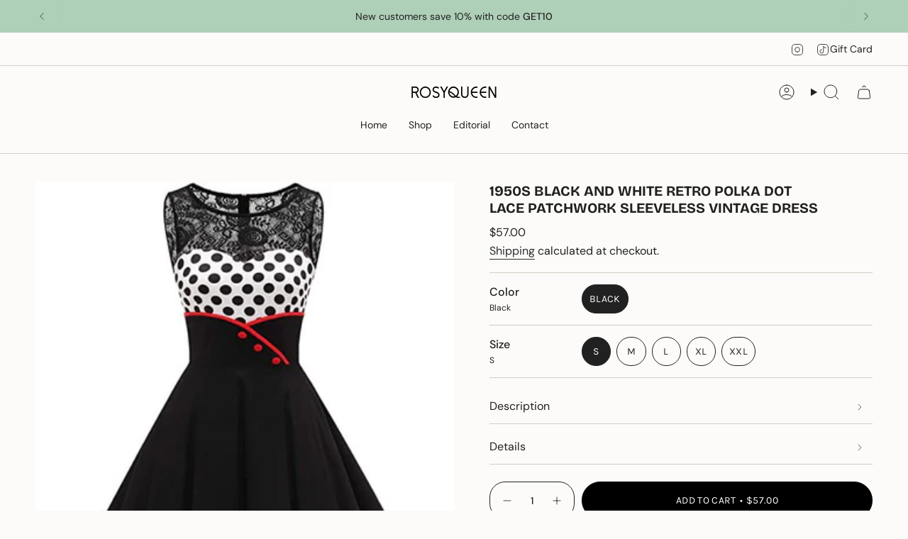

--- FILE ---
content_type: text/html; charset=utf-8
request_url: https://www.rosyqueen.com/products/1950s-black-and-white-retro-polka-dot-lace-patchwork-sleeveless-vintage-dress
body_size: 33259
content:
<!doctype html>
<html class="no-touch supports-no-cookies" lang="en">
  <head><meta charset="UTF-8">
<meta http-equiv="X-UA-Compatible" content="IE=edge">
<meta name="viewport" content="width=device-width,initial-scale=1"><meta name="theme-color" content="#ab8c52">
<link rel="canonical" href="https://www.rosyqueen.com/products/1950s-black-and-white-retro-polka-dot-lace-patchwork-sleeveless-vintage-dress">

<!-- ======================= Broadcast Theme V8.0.0 ========================= -->


<link rel="preconnect" href="https://fonts.shopifycdn.com" crossorigin><!-- Title and description ================================================ -->


<title>
    
    1950S Black and White Retro Polka Dot Lace Patchwork Sleeveless Vintag
    
    
    
      &ndash; RosyQueen
    
  </title>


  <meta name="description" content="Transport yourself to the 1950s in our Lace Patchwork Sleeveless Vintage Dress. The A-line cut flatters, while the lace trim adds a timeless touch. With playful polka dots and a black-and-white color scheme, this dress exudes vintage charm, making it perfect for any occasion. Silhouette: A-Line Color and Pattern: Black">


<meta property="og:site_name" content="RosyQueen">
<meta property="og:url" content="https://www.rosyqueen.com/products/1950s-black-and-white-retro-polka-dot-lace-patchwork-sleeveless-vintage-dress">
<meta property="og:title" content="1950S Black and White Retro Polka Dot Lace Patchwork Sleeveless Vintag">
<meta property="og:type" content="product">
<meta property="og:description" content="Transport yourself to the 1950s in our Lace Patchwork Sleeveless Vintage Dress. The A-line cut flatters, while the lace trim adds a timeless touch. With playful polka dots and a black-and-white color scheme, this dress exudes vintage charm, making it perfect for any occasion. Silhouette: A-Line Color and Pattern: Black"><meta property="og:image" content="http://www.rosyqueen.com/cdn/shop/files/1950s-black-and-white-retro-polka-dot-lace-patchwork-sleeveless-vintage-dress_1.jpg?v=1717739817">
  <meta property="og:image:secure_url" content="https://www.rosyqueen.com/cdn/shop/files/1950s-black-and-white-retro-polka-dot-lace-patchwork-sleeveless-vintage-dress_1.jpg?v=1717739817">
  <meta property="og:image:width" content="522">
  <meta property="og:image:height" content="676"><meta property="og:price:amount" content="57.00">
  <meta property="og:price:currency" content="USD"><meta name="twitter:card" content="summary_large_image">
<meta name="twitter:title" content="1950S Black and White Retro Polka Dot Lace Patchwork Sleeveless Vintag">
<meta name="twitter:description" content="Transport yourself to the 1950s in our Lace Patchwork Sleeveless Vintage Dress. The A-line cut flatters, while the lace trim adds a timeless touch. With playful polka dots and a black-and-white color scheme, this dress exudes vintage charm, making it perfect for any occasion. Silhouette: A-Line Color and Pattern: Black">
<!-- CSS ================================================================== -->
<style data-shopify>
  @font-face {
  font-family: "Bricolage Grotesque";
  font-weight: 700;
  font-style: normal;
  font-display: swap;
  src: url("//www.rosyqueen.com/cdn/fonts/bricolage_grotesque/bricolagegrotesque_n7.de5675dd7a8e145fdc4cb2cfe67a16cb085528d0.woff2") format("woff2"),
       url("//www.rosyqueen.com/cdn/fonts/bricolage_grotesque/bricolagegrotesque_n7.d701b766b46c76aceb10c78473f491dff9b09e5e.woff") format("woff");
}

  @font-face {
  font-family: "DM Sans";
  font-weight: 400;
  font-style: normal;
  font-display: swap;
  src: url("//www.rosyqueen.com/cdn/fonts/dm_sans/dmsans_n4.ec80bd4dd7e1a334c969c265873491ae56018d72.woff2") format("woff2"),
       url("//www.rosyqueen.com/cdn/fonts/dm_sans/dmsans_n4.87bdd914d8a61247b911147ae68e754d695c58a6.woff") format("woff");
}

  @font-face {
  font-family: "DM Sans";
  font-weight: 400;
  font-style: normal;
  font-display: swap;
  src: url("//www.rosyqueen.com/cdn/fonts/dm_sans/dmsans_n4.ec80bd4dd7e1a334c969c265873491ae56018d72.woff2") format("woff2"),
       url("//www.rosyqueen.com/cdn/fonts/dm_sans/dmsans_n4.87bdd914d8a61247b911147ae68e754d695c58a6.woff") format("woff");
}

  @font-face {
  font-family: Karla;
  font-weight: 400;
  font-style: normal;
  font-display: swap;
  src: url("//www.rosyqueen.com/cdn/fonts/karla/karla_n4.40497e07df527e6a50e58fb17ef1950c72f3e32c.woff2") format("woff2"),
       url("//www.rosyqueen.com/cdn/fonts/karla/karla_n4.e9f6f9de321061073c6bfe03c28976ba8ce6ee18.woff") format("woff");
}

  @font-face {
  font-family: Karla;
  font-weight: 400;
  font-style: normal;
  font-display: swap;
  src: url("//www.rosyqueen.com/cdn/fonts/karla/karla_n4.40497e07df527e6a50e58fb17ef1950c72f3e32c.woff2") format("woff2"),
       url("//www.rosyqueen.com/cdn/fonts/karla/karla_n4.e9f6f9de321061073c6bfe03c28976ba8ce6ee18.woff") format("woff");
}


  
    @font-face {
  font-family: "DM Sans";
  font-weight: 500;
  font-style: normal;
  font-display: swap;
  src: url("//www.rosyqueen.com/cdn/fonts/dm_sans/dmsans_n5.8a0f1984c77eb7186ceb87c4da2173ff65eb012e.woff2") format("woff2"),
       url("//www.rosyqueen.com/cdn/fonts/dm_sans/dmsans_n5.9ad2e755a89e15b3d6c53259daad5fc9609888e6.woff") format("woff");
}

  

  
    @font-face {
  font-family: "DM Sans";
  font-weight: 400;
  font-style: italic;
  font-display: swap;
  src: url("//www.rosyqueen.com/cdn/fonts/dm_sans/dmsans_i4.b8fe05e69ee95d5a53155c346957d8cbf5081c1a.woff2") format("woff2"),
       url("//www.rosyqueen.com/cdn/fonts/dm_sans/dmsans_i4.403fe28ee2ea63e142575c0aa47684d65f8c23a0.woff") format("woff");
}

  

  
    @font-face {
  font-family: "DM Sans";
  font-weight: 500;
  font-style: italic;
  font-display: swap;
  src: url("//www.rosyqueen.com/cdn/fonts/dm_sans/dmsans_i5.8654104650c013677e3def7db9b31bfbaa34e59a.woff2") format("woff2"),
       url("//www.rosyqueen.com/cdn/fonts/dm_sans/dmsans_i5.a0dc844d8a75a4232f255fc600ad5a295572bed9.woff") format("woff");
}

  

  
    @font-face {
  font-family: "DM Sans";
  font-weight: 500;
  font-style: normal;
  font-display: swap;
  src: url("//www.rosyqueen.com/cdn/fonts/dm_sans/dmsans_n5.8a0f1984c77eb7186ceb87c4da2173ff65eb012e.woff2") format("woff2"),
       url("//www.rosyqueen.com/cdn/fonts/dm_sans/dmsans_n5.9ad2e755a89e15b3d6c53259daad5fc9609888e6.woff") format("woff");
}

  

  

  
    :root,
    .color-scheme-1 {--COLOR-BG-GRADIENT: #fcfbf9;
      --COLOR-BG: #fcfbf9;
      --COLOR-BG-RGB: 252, 251, 249;

      --COLOR-BG-ACCENT: #f5f2ec;
      --COLOR-BG-ACCENT-LIGHTEN: #ffffff;

      /* === Link Color ===*/

      --COLOR-LINK: #282c2e;
      --COLOR-LINK-A50: rgba(40, 44, 46, 0.5);
      --COLOR-LINK-A70: rgba(40, 44, 46, 0.7);
      --COLOR-LINK-HOVER: rgba(40, 44, 46, 0.7);
      --COLOR-LINK-OPPOSITE: #ffffff;

      --COLOR-TEXT: #212121;
      --COLOR-TEXT-HOVER: rgba(33, 33, 33, 0.7);
      --COLOR-TEXT-LIGHT: #636262;
      --COLOR-TEXT-DARK: #000000;
      --COLOR-TEXT-A5:  rgba(33, 33, 33, 0.05);
      --COLOR-TEXT-A35: rgba(33, 33, 33, 0.35);
      --COLOR-TEXT-A50: rgba(33, 33, 33, 0.5);
      --COLOR-TEXT-A80: rgba(33, 33, 33, 0.8);


      --COLOR-BORDER: rgb(209, 205, 196);
      --COLOR-BORDER-LIGHT: #e2dfd9;
      --COLOR-BORDER-DARK: #a49c8b;
      --COLOR-BORDER-HAIRLINE: #f7f4ef;

      --overlay-bg: #00000021;

      /* === Bright color ===*/
      --COLOR-ACCENT: #ab8c52;
      --COLOR-ACCENT-HOVER: #806430;
      --COLOR-ACCENT-FADE: rgba(171, 140, 82, 0.05);
      --COLOR-ACCENT-LIGHT: #e8d4ae;

      /* === Default Cart Gradient ===*/

      --FREE-SHIPPING-GRADIENT: linear-gradient(to right, var(--COLOR-ACCENT-LIGHT) 0%, var(--accent) 100%);

      /* === Buttons ===*/
      --BTN-PRIMARY-BG: #212121;
      --BTN-PRIMARY-TEXT: #ffffff;
      --BTN-PRIMARY-BORDER: #212121;
      --BTN-PRIMARY-BORDER-A70: rgba(33, 33, 33, 0.7);

      
      
        --BTN-PRIMARY-BG-BRIGHTER: #2e2e2e;
      

      --BTN-SECONDARY-BG: #ab8c52;
      --BTN-SECONDARY-TEXT: #ffffff;
      --BTN-SECONDARY-BORDER: #ab8c52;
      --BTN-SECONDARY-BORDER-A70: rgba(171, 140, 82, 0.7);

      
      
        --BTN-SECONDARY-BG-BRIGHTER: #9a7e4a;
      

      
--COLOR-BG-BRIGHTER: #f4f0e8;

      --COLOR-BG-ALPHA-25: rgba(252, 251, 249, 0.25);
      --COLOR-BG-TRANSPARENT: rgba(252, 251, 249, 0);--COLOR-FOOTER-BG-HAIRLINE: #f7f4ef;

      /* Dynamic color variables */
      --accent: var(--COLOR-ACCENT);
      --accent-fade: var(--COLOR-ACCENT-FADE);
      --accent-hover: var(--COLOR-ACCENT-HOVER);
      --border: var(--COLOR-BORDER);
      --border-dark: var(--COLOR-BORDER-DARK);
      --border-light: var(--COLOR-BORDER-LIGHT);
      --border-hairline: var(--COLOR-BORDER-HAIRLINE);
      --bg: var(--COLOR-BG-GRADIENT, var(--COLOR-BG));
      --bg-accent: var(--COLOR-BG-ACCENT);
      --bg-accent-lighten: var(--COLOR-BG-ACCENT-LIGHTEN);
      --icons: var(--COLOR-TEXT);
      --link: var(--COLOR-LINK);
      --link-a50: var(--COLOR-LINK-A50);
      --link-a70: var(--COLOR-LINK-A70);
      --link-hover: var(--COLOR-LINK-HOVER);
      --link-opposite: var(--COLOR-LINK-OPPOSITE);
      --text: var(--COLOR-TEXT);
      --text-dark: var(--COLOR-TEXT-DARK);
      --text-light: var(--COLOR-TEXT-LIGHT);
      --text-hover: var(--COLOR-TEXT-HOVER);
      --text-a5: var(--COLOR-TEXT-A5);
      --text-a35: var(--COLOR-TEXT-A35);
      --text-a50: var(--COLOR-TEXT-A50);
      --text-a80: var(--COLOR-TEXT-A80);
    }
  
    
    .color-scheme-2 {--COLOR-BG-GRADIENT: #212121;
      --COLOR-BG: #212121;
      --COLOR-BG-RGB: 33, 33, 33;

      --COLOR-BG-ACCENT: #f5f2ec;
      --COLOR-BG-ACCENT-LIGHTEN: #ffffff;

      /* === Link Color ===*/

      --COLOR-LINK: #ffffff;
      --COLOR-LINK-A50: rgba(255, 255, 255, 0.5);
      --COLOR-LINK-A70: rgba(255, 255, 255, 0.7);
      --COLOR-LINK-HOVER: rgba(255, 255, 255, 0.7);
      --COLOR-LINK-OPPOSITE: #000000;

      --COLOR-TEXT: #ffffff;
      --COLOR-TEXT-HOVER: rgba(255, 255, 255, 0.7);
      --COLOR-TEXT-LIGHT: #bcbcbc;
      --COLOR-TEXT-DARK: #d9d9d9;
      --COLOR-TEXT-A5:  rgba(255, 255, 255, 0.05);
      --COLOR-TEXT-A35: rgba(255, 255, 255, 0.35);
      --COLOR-TEXT-A50: rgba(255, 255, 255, 0.5);
      --COLOR-TEXT-A80: rgba(255, 255, 255, 0.8);


      --COLOR-BORDER: rgb(209, 208, 206);
      --COLOR-BORDER-LIGHT: #8b8a89;
      --COLOR-BORDER-DARK: #a09e99;
      --COLOR-BORDER-HAIRLINE: #191919;

      --overlay-bg: #644d3e;

      /* === Bright color ===*/
      --COLOR-ACCENT: #ab8c52;
      --COLOR-ACCENT-HOVER: #806430;
      --COLOR-ACCENT-FADE: rgba(171, 140, 82, 0.05);
      --COLOR-ACCENT-LIGHT: #e8d4ae;

      /* === Default Cart Gradient ===*/

      --FREE-SHIPPING-GRADIENT: linear-gradient(to right, var(--COLOR-ACCENT-LIGHT) 0%, var(--accent) 100%);

      /* === Buttons ===*/
      --BTN-PRIMARY-BG: #212121;
      --BTN-PRIMARY-TEXT: #ffffff;
      --BTN-PRIMARY-BORDER: #ffffff;
      --BTN-PRIMARY-BORDER-A70: rgba(255, 255, 255, 0.7);

      
      
        --BTN-PRIMARY-BG-BRIGHTER: #2e2e2e;
      

      --BTN-SECONDARY-BG: #ffffff;
      --BTN-SECONDARY-TEXT: #000000;
      --BTN-SECONDARY-BORDER: #ab8c52;
      --BTN-SECONDARY-BORDER-A70: rgba(171, 140, 82, 0.7);

      
      
        --BTN-SECONDARY-BG-BRIGHTER: #f2f2f2;
      

      
--COLOR-BG-BRIGHTER: #2e2e2e;

      --COLOR-BG-ALPHA-25: rgba(33, 33, 33, 0.25);
      --COLOR-BG-TRANSPARENT: rgba(33, 33, 33, 0);--COLOR-FOOTER-BG-HAIRLINE: #292929;

      /* Dynamic color variables */
      --accent: var(--COLOR-ACCENT);
      --accent-fade: var(--COLOR-ACCENT-FADE);
      --accent-hover: var(--COLOR-ACCENT-HOVER);
      --border: var(--COLOR-BORDER);
      --border-dark: var(--COLOR-BORDER-DARK);
      --border-light: var(--COLOR-BORDER-LIGHT);
      --border-hairline: var(--COLOR-BORDER-HAIRLINE);
      --bg: var(--COLOR-BG-GRADIENT, var(--COLOR-BG));
      --bg-accent: var(--COLOR-BG-ACCENT);
      --bg-accent-lighten: var(--COLOR-BG-ACCENT-LIGHTEN);
      --icons: var(--COLOR-TEXT);
      --link: var(--COLOR-LINK);
      --link-a50: var(--COLOR-LINK-A50);
      --link-a70: var(--COLOR-LINK-A70);
      --link-hover: var(--COLOR-LINK-HOVER);
      --link-opposite: var(--COLOR-LINK-OPPOSITE);
      --text: var(--COLOR-TEXT);
      --text-dark: var(--COLOR-TEXT-DARK);
      --text-light: var(--COLOR-TEXT-LIGHT);
      --text-hover: var(--COLOR-TEXT-HOVER);
      --text-a5: var(--COLOR-TEXT-A5);
      --text-a35: var(--COLOR-TEXT-A35);
      --text-a50: var(--COLOR-TEXT-A50);
      --text-a80: var(--COLOR-TEXT-A80);
    }
  
    
    .color-scheme-3 {--COLOR-BG-GRADIENT: #f5f2ec;
      --COLOR-BG: #f5f2ec;
      --COLOR-BG-RGB: 245, 242, 236;

      --COLOR-BG-ACCENT: #ffffff;
      --COLOR-BG-ACCENT-LIGHTEN: #ffffff;

      /* === Link Color ===*/

      --COLOR-LINK: #282c2e;
      --COLOR-LINK-A50: rgba(40, 44, 46, 0.5);
      --COLOR-LINK-A70: rgba(40, 44, 46, 0.7);
      --COLOR-LINK-HOVER: rgba(40, 44, 46, 0.7);
      --COLOR-LINK-OPPOSITE: #ffffff;

      --COLOR-TEXT: #212121;
      --COLOR-TEXT-HOVER: rgba(33, 33, 33, 0.7);
      --COLOR-TEXT-LIGHT: #61605e;
      --COLOR-TEXT-DARK: #000000;
      --COLOR-TEXT-A5:  rgba(33, 33, 33, 0.05);
      --COLOR-TEXT-A35: rgba(33, 33, 33, 0.35);
      --COLOR-TEXT-A50: rgba(33, 33, 33, 0.5);
      --COLOR-TEXT-A80: rgba(33, 33, 33, 0.8);


      --COLOR-BORDER: rgb(209, 205, 196);
      --COLOR-BORDER-LIGHT: #dfdcd4;
      --COLOR-BORDER-DARK: #a49c8b;
      --COLOR-BORDER-HAIRLINE: #f0ebe2;

      --overlay-bg: #000000;

      /* === Bright color ===*/
      --COLOR-ACCENT: #ab8c52;
      --COLOR-ACCENT-HOVER: #806430;
      --COLOR-ACCENT-FADE: rgba(171, 140, 82, 0.05);
      --COLOR-ACCENT-LIGHT: #e8d4ae;

      /* === Default Cart Gradient ===*/

      --FREE-SHIPPING-GRADIENT: linear-gradient(to right, var(--COLOR-ACCENT-LIGHT) 0%, var(--accent) 100%);

      /* === Buttons ===*/
      --BTN-PRIMARY-BG: #212121;
      --BTN-PRIMARY-TEXT: #ffffff;
      --BTN-PRIMARY-BORDER: #212121;
      --BTN-PRIMARY-BORDER-A70: rgba(33, 33, 33, 0.7);

      
      
        --BTN-PRIMARY-BG-BRIGHTER: #2e2e2e;
      

      --BTN-SECONDARY-BG: #ab8c52;
      --BTN-SECONDARY-TEXT: #ffffff;
      --BTN-SECONDARY-BORDER: #ab8c52;
      --BTN-SECONDARY-BORDER-A70: rgba(171, 140, 82, 0.7);

      
      
        --BTN-SECONDARY-BG-BRIGHTER: #9a7e4a;
      

      
--COLOR-BG-BRIGHTER: #ece7db;

      --COLOR-BG-ALPHA-25: rgba(245, 242, 236, 0.25);
      --COLOR-BG-TRANSPARENT: rgba(245, 242, 236, 0);--COLOR-FOOTER-BG-HAIRLINE: #f0ebe2;

      /* Dynamic color variables */
      --accent: var(--COLOR-ACCENT);
      --accent-fade: var(--COLOR-ACCENT-FADE);
      --accent-hover: var(--COLOR-ACCENT-HOVER);
      --border: var(--COLOR-BORDER);
      --border-dark: var(--COLOR-BORDER-DARK);
      --border-light: var(--COLOR-BORDER-LIGHT);
      --border-hairline: var(--COLOR-BORDER-HAIRLINE);
      --bg: var(--COLOR-BG-GRADIENT, var(--COLOR-BG));
      --bg-accent: var(--COLOR-BG-ACCENT);
      --bg-accent-lighten: var(--COLOR-BG-ACCENT-LIGHTEN);
      --icons: var(--COLOR-TEXT);
      --link: var(--COLOR-LINK);
      --link-a50: var(--COLOR-LINK-A50);
      --link-a70: var(--COLOR-LINK-A70);
      --link-hover: var(--COLOR-LINK-HOVER);
      --link-opposite: var(--COLOR-LINK-OPPOSITE);
      --text: var(--COLOR-TEXT);
      --text-dark: var(--COLOR-TEXT-DARK);
      --text-light: var(--COLOR-TEXT-LIGHT);
      --text-hover: var(--COLOR-TEXT-HOVER);
      --text-a5: var(--COLOR-TEXT-A5);
      --text-a35: var(--COLOR-TEXT-A35);
      --text-a50: var(--COLOR-TEXT-A50);
      --text-a80: var(--COLOR-TEXT-A80);
    }
  
    
    .color-scheme-4 {--COLOR-BG-GRADIENT: #b0a38b;
      --COLOR-BG: #b0a38b;
      --COLOR-BG-RGB: 176, 163, 139;

      --COLOR-BG-ACCENT: #f5f2ec;
      --COLOR-BG-ACCENT-LIGHTEN: #ffffff;

      /* === Link Color ===*/

      --COLOR-LINK: #282c2e;
      --COLOR-LINK-A50: rgba(40, 44, 46, 0.5);
      --COLOR-LINK-A70: rgba(40, 44, 46, 0.7);
      --COLOR-LINK-HOVER: rgba(40, 44, 46, 0.7);
      --COLOR-LINK-OPPOSITE: #ffffff;

      --COLOR-TEXT: #212121;
      --COLOR-TEXT-HOVER: rgba(33, 33, 33, 0.7);
      --COLOR-TEXT-LIGHT: #4c4841;
      --COLOR-TEXT-DARK: #000000;
      --COLOR-TEXT-A5:  rgba(33, 33, 33, 0.05);
      --COLOR-TEXT-A35: rgba(33, 33, 33, 0.35);
      --COLOR-TEXT-A50: rgba(33, 33, 33, 0.5);
      --COLOR-TEXT-A80: rgba(33, 33, 33, 0.8);


      --COLOR-BORDER: rgb(243, 243, 243);
      --COLOR-BORDER-LIGHT: #d8d3c9;
      --COLOR-BORDER-DARK: #c0c0c0;
      --COLOR-BORDER-HAIRLINE: #aa9c82;

      --overlay-bg: #000000;

      /* === Bright color ===*/
      --COLOR-ACCENT: #ab8c52;
      --COLOR-ACCENT-HOVER: #806430;
      --COLOR-ACCENT-FADE: rgba(171, 140, 82, 0.05);
      --COLOR-ACCENT-LIGHT: #e8d4ae;

      /* === Default Cart Gradient ===*/

      --FREE-SHIPPING-GRADIENT: linear-gradient(to right, var(--COLOR-ACCENT-LIGHT) 0%, var(--accent) 100%);

      /* === Buttons ===*/
      --BTN-PRIMARY-BG: #212121;
      --BTN-PRIMARY-TEXT: #ffffff;
      --BTN-PRIMARY-BORDER: #ffffff;
      --BTN-PRIMARY-BORDER-A70: rgba(255, 255, 255, 0.7);

      
      
        --BTN-PRIMARY-BG-BRIGHTER: #2e2e2e;
      

      --BTN-SECONDARY-BG: #ab8c52;
      --BTN-SECONDARY-TEXT: #ffffff;
      --BTN-SECONDARY-BORDER: #ab8c52;
      --BTN-SECONDARY-BORDER-A70: rgba(171, 140, 82, 0.7);

      
      
        --BTN-SECONDARY-BG-BRIGHTER: #9a7e4a;
      

      
--COLOR-BG-BRIGHTER: #a6977c;

      --COLOR-BG-ALPHA-25: rgba(176, 163, 139, 0.25);
      --COLOR-BG-TRANSPARENT: rgba(176, 163, 139, 0);--COLOR-FOOTER-BG-HAIRLINE: #aa9c82;

      /* Dynamic color variables */
      --accent: var(--COLOR-ACCENT);
      --accent-fade: var(--COLOR-ACCENT-FADE);
      --accent-hover: var(--COLOR-ACCENT-HOVER);
      --border: var(--COLOR-BORDER);
      --border-dark: var(--COLOR-BORDER-DARK);
      --border-light: var(--COLOR-BORDER-LIGHT);
      --border-hairline: var(--COLOR-BORDER-HAIRLINE);
      --bg: var(--COLOR-BG-GRADIENT, var(--COLOR-BG));
      --bg-accent: var(--COLOR-BG-ACCENT);
      --bg-accent-lighten: var(--COLOR-BG-ACCENT-LIGHTEN);
      --icons: var(--COLOR-TEXT);
      --link: var(--COLOR-LINK);
      --link-a50: var(--COLOR-LINK-A50);
      --link-a70: var(--COLOR-LINK-A70);
      --link-hover: var(--COLOR-LINK-HOVER);
      --link-opposite: var(--COLOR-LINK-OPPOSITE);
      --text: var(--COLOR-TEXT);
      --text-dark: var(--COLOR-TEXT-DARK);
      --text-light: var(--COLOR-TEXT-LIGHT);
      --text-hover: var(--COLOR-TEXT-HOVER);
      --text-a5: var(--COLOR-TEXT-A5);
      --text-a35: var(--COLOR-TEXT-A35);
      --text-a50: var(--COLOR-TEXT-A50);
      --text-a80: var(--COLOR-TEXT-A80);
    }
  
    
    .color-scheme-5 {--COLOR-BG-GRADIENT: #ffffff73;
      --COLOR-BG: #ffffff73;
      --COLOR-BG-RGB: 255, 255, 255;

      --COLOR-BG-ACCENT: #f5f2ec;
      --COLOR-BG-ACCENT-LIGHTEN: #ffffff;

      /* === Link Color ===*/

      --COLOR-LINK: #282c2e;
      --COLOR-LINK-A50: rgba(40, 44, 46, 0.5);
      --COLOR-LINK-A70: rgba(40, 44, 46, 0.7);
      --COLOR-LINK-HOVER: rgba(40, 44, 46, 0.7);
      --COLOR-LINK-OPPOSITE: #ffffff;

      --COLOR-TEXT: #2121218a;
      --COLOR-TEXT-HOVER: rgba(33, 33, 33, 0.7);
      --COLOR-TEXT-LIGHT: rgba(100, 100, 100, 0.52);
      --COLOR-TEXT-DARK: rgba(0, 0, 0, 0.54);
      --COLOR-TEXT-A5:  rgba(33, 33, 33, 0.05);
      --COLOR-TEXT-A35: rgba(33, 33, 33, 0.35);
      --COLOR-TEXT-A50: rgba(33, 33, 33, 0.5);
      --COLOR-TEXT-A80: rgba(33, 33, 33, 0.8);


      --COLOR-BORDER: rgb(243, 243, 243);
      --COLOR-BORDER-LIGHT: rgba(248, 248, 248, 0.78);
      --COLOR-BORDER-DARK: #c0c0c0;
      --COLOR-BORDER-HAIRLINE: rgba(247, 247, 247, 0.45);

      --overlay-bg: #644d3e59;

      /* === Bright color ===*/
      --COLOR-ACCENT: #ab8c52;
      --COLOR-ACCENT-HOVER: #806430;
      --COLOR-ACCENT-FADE: rgba(171, 140, 82, 0.05);
      --COLOR-ACCENT-LIGHT: #e8d4ae;

      /* === Default Cart Gradient ===*/

      --FREE-SHIPPING-GRADIENT: linear-gradient(to right, var(--COLOR-ACCENT-LIGHT) 0%, var(--accent) 100%);

      /* === Buttons ===*/
      --BTN-PRIMARY-BG: #212121;
      --BTN-PRIMARY-TEXT: #ffffff;
      --BTN-PRIMARY-BORDER: #212121;
      --BTN-PRIMARY-BORDER-A70: rgba(33, 33, 33, 0.7);

      
      
        --BTN-PRIMARY-BG-BRIGHTER: #2e2e2e;
      

      --BTN-SECONDARY-BG: #ab8c52;
      --BTN-SECONDARY-TEXT: #ffffff;
      --BTN-SECONDARY-BORDER: #ab8c52;
      --BTN-SECONDARY-BORDER-A70: rgba(171, 140, 82, 0.7);

      
      
        --BTN-SECONDARY-BG-BRIGHTER: #9a7e4a;
      

      
--COLOR-BG-BRIGHTER: rgba(242, 242, 242, 0.45);

      --COLOR-BG-ALPHA-25: rgba(255, 255, 255, 0.25);
      --COLOR-BG-TRANSPARENT: rgba(255, 255, 255, 0);--COLOR-FOOTER-BG-HAIRLINE: rgba(247, 247, 247, 0.45);

      /* Dynamic color variables */
      --accent: var(--COLOR-ACCENT);
      --accent-fade: var(--COLOR-ACCENT-FADE);
      --accent-hover: var(--COLOR-ACCENT-HOVER);
      --border: var(--COLOR-BORDER);
      --border-dark: var(--COLOR-BORDER-DARK);
      --border-light: var(--COLOR-BORDER-LIGHT);
      --border-hairline: var(--COLOR-BORDER-HAIRLINE);
      --bg: var(--COLOR-BG-GRADIENT, var(--COLOR-BG));
      --bg-accent: var(--COLOR-BG-ACCENT);
      --bg-accent-lighten: var(--COLOR-BG-ACCENT-LIGHTEN);
      --icons: var(--COLOR-TEXT);
      --link: var(--COLOR-LINK);
      --link-a50: var(--COLOR-LINK-A50);
      --link-a70: var(--COLOR-LINK-A70);
      --link-hover: var(--COLOR-LINK-HOVER);
      --link-opposite: var(--COLOR-LINK-OPPOSITE);
      --text: var(--COLOR-TEXT);
      --text-dark: var(--COLOR-TEXT-DARK);
      --text-light: var(--COLOR-TEXT-LIGHT);
      --text-hover: var(--COLOR-TEXT-HOVER);
      --text-a5: var(--COLOR-TEXT-A5);
      --text-a35: var(--COLOR-TEXT-A35);
      --text-a50: var(--COLOR-TEXT-A50);
      --text-a80: var(--COLOR-TEXT-A80);
    }
  
    
    .color-scheme-6 {--COLOR-BG-GRADIENT: #fcfbf9;
      --COLOR-BG: #fcfbf9;
      --COLOR-BG-RGB: 252, 251, 249;

      --COLOR-BG-ACCENT: #f5f2ec;
      --COLOR-BG-ACCENT-LIGHTEN: #ffffff;

      /* === Link Color ===*/

      --COLOR-LINK: #282c2e;
      --COLOR-LINK-A50: rgba(40, 44, 46, 0.5);
      --COLOR-LINK-A70: rgba(40, 44, 46, 0.7);
      --COLOR-LINK-HOVER: rgba(40, 44, 46, 0.7);
      --COLOR-LINK-OPPOSITE: #ffffff;

      --COLOR-TEXT: #212121;
      --COLOR-TEXT-HOVER: rgba(33, 33, 33, 0.7);
      --COLOR-TEXT-LIGHT: #636262;
      --COLOR-TEXT-DARK: #000000;
      --COLOR-TEXT-A5:  rgba(33, 33, 33, 0.05);
      --COLOR-TEXT-A35: rgba(33, 33, 33, 0.35);
      --COLOR-TEXT-A50: rgba(33, 33, 33, 0.5);
      --COLOR-TEXT-A80: rgba(33, 33, 33, 0.8);


      --COLOR-BORDER: rgb(209, 208, 206);
      --COLOR-BORDER-LIGHT: #e2e1df;
      --COLOR-BORDER-DARK: #a09e99;
      --COLOR-BORDER-HAIRLINE: #f7f4ef;

      --overlay-bg: #000000;

      /* === Bright color ===*/
      --COLOR-ACCENT: #ab8c52;
      --COLOR-ACCENT-HOVER: #806430;
      --COLOR-ACCENT-FADE: rgba(171, 140, 82, 0.05);
      --COLOR-ACCENT-LIGHT: #e8d4ae;

      /* === Default Cart Gradient ===*/

      --FREE-SHIPPING-GRADIENT: linear-gradient(to right, var(--COLOR-ACCENT-LIGHT) 0%, var(--accent) 100%);

      /* === Buttons ===*/
      --BTN-PRIMARY-BG: #ffffff;
      --BTN-PRIMARY-TEXT: #212121;
      --BTN-PRIMARY-BORDER: #ffffff;
      --BTN-PRIMARY-BORDER-A70: rgba(255, 255, 255, 0.7);

      
      
        --BTN-PRIMARY-BG-BRIGHTER: #f2f2f2;
      

      --BTN-SECONDARY-BG: #ab8c52;
      --BTN-SECONDARY-TEXT: #ffffff;
      --BTN-SECONDARY-BORDER: #ab8c52;
      --BTN-SECONDARY-BORDER-A70: rgba(171, 140, 82, 0.7);

      
      
        --BTN-SECONDARY-BG-BRIGHTER: #9a7e4a;
      

      
--COLOR-BG-BRIGHTER: #f4f0e8;

      --COLOR-BG-ALPHA-25: rgba(252, 251, 249, 0.25);
      --COLOR-BG-TRANSPARENT: rgba(252, 251, 249, 0);--COLOR-FOOTER-BG-HAIRLINE: #f7f4ef;

      /* Dynamic color variables */
      --accent: var(--COLOR-ACCENT);
      --accent-fade: var(--COLOR-ACCENT-FADE);
      --accent-hover: var(--COLOR-ACCENT-HOVER);
      --border: var(--COLOR-BORDER);
      --border-dark: var(--COLOR-BORDER-DARK);
      --border-light: var(--COLOR-BORDER-LIGHT);
      --border-hairline: var(--COLOR-BORDER-HAIRLINE);
      --bg: var(--COLOR-BG-GRADIENT, var(--COLOR-BG));
      --bg-accent: var(--COLOR-BG-ACCENT);
      --bg-accent-lighten: var(--COLOR-BG-ACCENT-LIGHTEN);
      --icons: var(--COLOR-TEXT);
      --link: var(--COLOR-LINK);
      --link-a50: var(--COLOR-LINK-A50);
      --link-a70: var(--COLOR-LINK-A70);
      --link-hover: var(--COLOR-LINK-HOVER);
      --link-opposite: var(--COLOR-LINK-OPPOSITE);
      --text: var(--COLOR-TEXT);
      --text-dark: var(--COLOR-TEXT-DARK);
      --text-light: var(--COLOR-TEXT-LIGHT);
      --text-hover: var(--COLOR-TEXT-HOVER);
      --text-a5: var(--COLOR-TEXT-A5);
      --text-a35: var(--COLOR-TEXT-A35);
      --text-a50: var(--COLOR-TEXT-A50);
      --text-a80: var(--COLOR-TEXT-A80);
    }
  
    
    .color-scheme-7 {--COLOR-BG-GRADIENT: #f5f2ec;
      --COLOR-BG: #f5f2ec;
      --COLOR-BG-RGB: 245, 242, 236;

      --COLOR-BG-ACCENT: #f5f2ec;
      --COLOR-BG-ACCENT-LIGHTEN: #ffffff;

      /* === Link Color ===*/

      --COLOR-LINK: #282c2e;
      --COLOR-LINK-A50: rgba(40, 44, 46, 0.5);
      --COLOR-LINK-A70: rgba(40, 44, 46, 0.7);
      --COLOR-LINK-HOVER: rgba(40, 44, 46, 0.7);
      --COLOR-LINK-OPPOSITE: #ffffff;

      --COLOR-TEXT: #685a3f;
      --COLOR-TEXT-HOVER: rgba(104, 90, 63, 0.7);
      --COLOR-TEXT-LIGHT: #928873;
      --COLOR-TEXT-DARK: #3d321e;
      --COLOR-TEXT-A5:  rgba(104, 90, 63, 0.05);
      --COLOR-TEXT-A35: rgba(104, 90, 63, 0.35);
      --COLOR-TEXT-A50: rgba(104, 90, 63, 0.5);
      --COLOR-TEXT-A80: rgba(104, 90, 63, 0.8);


      --COLOR-BORDER: rgb(209, 205, 196);
      --COLOR-BORDER-LIGHT: #dfdcd4;
      --COLOR-BORDER-DARK: #a49c8b;
      --COLOR-BORDER-HAIRLINE: #f0ebe2;

      --overlay-bg: #000000;

      /* === Bright color ===*/
      --COLOR-ACCENT: #ab8c52;
      --COLOR-ACCENT-HOVER: #806430;
      --COLOR-ACCENT-FADE: rgba(171, 140, 82, 0.05);
      --COLOR-ACCENT-LIGHT: #e8d4ae;

      /* === Default Cart Gradient ===*/

      --FREE-SHIPPING-GRADIENT: linear-gradient(to right, var(--COLOR-ACCENT-LIGHT) 0%, var(--accent) 100%);

      /* === Buttons ===*/
      --BTN-PRIMARY-BG: #212121;
      --BTN-PRIMARY-TEXT: #ffffff;
      --BTN-PRIMARY-BORDER: #212121;
      --BTN-PRIMARY-BORDER-A70: rgba(33, 33, 33, 0.7);

      
      
        --BTN-PRIMARY-BG-BRIGHTER: #2e2e2e;
      

      --BTN-SECONDARY-BG: #ab8c52;
      --BTN-SECONDARY-TEXT: #ffffff;
      --BTN-SECONDARY-BORDER: #ab8c52;
      --BTN-SECONDARY-BORDER-A70: rgba(171, 140, 82, 0.7);

      
      
        --BTN-SECONDARY-BG-BRIGHTER: #9a7e4a;
      

      
--COLOR-BG-BRIGHTER: #ece7db;

      --COLOR-BG-ALPHA-25: rgba(245, 242, 236, 0.25);
      --COLOR-BG-TRANSPARENT: rgba(245, 242, 236, 0);--COLOR-FOOTER-BG-HAIRLINE: #f0ebe2;

      /* Dynamic color variables */
      --accent: var(--COLOR-ACCENT);
      --accent-fade: var(--COLOR-ACCENT-FADE);
      --accent-hover: var(--COLOR-ACCENT-HOVER);
      --border: var(--COLOR-BORDER);
      --border-dark: var(--COLOR-BORDER-DARK);
      --border-light: var(--COLOR-BORDER-LIGHT);
      --border-hairline: var(--COLOR-BORDER-HAIRLINE);
      --bg: var(--COLOR-BG-GRADIENT, var(--COLOR-BG));
      --bg-accent: var(--COLOR-BG-ACCENT);
      --bg-accent-lighten: var(--COLOR-BG-ACCENT-LIGHTEN);
      --icons: var(--COLOR-TEXT);
      --link: var(--COLOR-LINK);
      --link-a50: var(--COLOR-LINK-A50);
      --link-a70: var(--COLOR-LINK-A70);
      --link-hover: var(--COLOR-LINK-HOVER);
      --link-opposite: var(--COLOR-LINK-OPPOSITE);
      --text: var(--COLOR-TEXT);
      --text-dark: var(--COLOR-TEXT-DARK);
      --text-light: var(--COLOR-TEXT-LIGHT);
      --text-hover: var(--COLOR-TEXT-HOVER);
      --text-a5: var(--COLOR-TEXT-A5);
      --text-a35: var(--COLOR-TEXT-A35);
      --text-a50: var(--COLOR-TEXT-A50);
      --text-a80: var(--COLOR-TEXT-A80);
    }
  
    
    .color-scheme-8 {--COLOR-BG-GRADIENT: #eae6dd;
      --COLOR-BG: #eae6dd;
      --COLOR-BG-RGB: 234, 230, 221;

      --COLOR-BG-ACCENT: #f5f2ec;
      --COLOR-BG-ACCENT-LIGHTEN: #ffffff;

      /* === Link Color ===*/

      --COLOR-LINK: #282c2e;
      --COLOR-LINK-A50: rgba(40, 44, 46, 0.5);
      --COLOR-LINK-A70: rgba(40, 44, 46, 0.7);
      --COLOR-LINK-HOVER: rgba(40, 44, 46, 0.7);
      --COLOR-LINK-OPPOSITE: #ffffff;

      --COLOR-TEXT: #212121;
      --COLOR-TEXT-HOVER: rgba(33, 33, 33, 0.7);
      --COLOR-TEXT-LIGHT: #5d5c59;
      --COLOR-TEXT-DARK: #000000;
      --COLOR-TEXT-A5:  rgba(33, 33, 33, 0.05);
      --COLOR-TEXT-A35: rgba(33, 33, 33, 0.35);
      --COLOR-TEXT-A50: rgba(33, 33, 33, 0.5);
      --COLOR-TEXT-A80: rgba(33, 33, 33, 0.8);


      --COLOR-BORDER: rgb(209, 205, 196);
      --COLOR-BORDER-LIGHT: #dbd7ce;
      --COLOR-BORDER-DARK: #a49c8b;
      --COLOR-BORDER-HAIRLINE: #e4dfd4;

      --overlay-bg: #000000;

      /* === Bright color ===*/
      --COLOR-ACCENT: #ab8c52;
      --COLOR-ACCENT-HOVER: #806430;
      --COLOR-ACCENT-FADE: rgba(171, 140, 82, 0.05);
      --COLOR-ACCENT-LIGHT: #e8d4ae;

      /* === Default Cart Gradient ===*/

      --FREE-SHIPPING-GRADIENT: linear-gradient(to right, var(--COLOR-ACCENT-LIGHT) 0%, var(--accent) 100%);

      /* === Buttons ===*/
      --BTN-PRIMARY-BG: #212121;
      --BTN-PRIMARY-TEXT: #ffffff;
      --BTN-PRIMARY-BORDER: #212121;
      --BTN-PRIMARY-BORDER-A70: rgba(33, 33, 33, 0.7);

      
      
        --BTN-PRIMARY-BG-BRIGHTER: #2e2e2e;
      

      --BTN-SECONDARY-BG: #ab8c52;
      --BTN-SECONDARY-TEXT: #ffffff;
      --BTN-SECONDARY-BORDER: #ab8c52;
      --BTN-SECONDARY-BORDER-A70: rgba(171, 140, 82, 0.7);

      
      
        --BTN-SECONDARY-BG-BRIGHTER: #9a7e4a;
      

      
--COLOR-BG-BRIGHTER: #e0dacd;

      --COLOR-BG-ALPHA-25: rgba(234, 230, 221, 0.25);
      --COLOR-BG-TRANSPARENT: rgba(234, 230, 221, 0);--COLOR-FOOTER-BG-HAIRLINE: #e4dfd4;

      /* Dynamic color variables */
      --accent: var(--COLOR-ACCENT);
      --accent-fade: var(--COLOR-ACCENT-FADE);
      --accent-hover: var(--COLOR-ACCENT-HOVER);
      --border: var(--COLOR-BORDER);
      --border-dark: var(--COLOR-BORDER-DARK);
      --border-light: var(--COLOR-BORDER-LIGHT);
      --border-hairline: var(--COLOR-BORDER-HAIRLINE);
      --bg: var(--COLOR-BG-GRADIENT, var(--COLOR-BG));
      --bg-accent: var(--COLOR-BG-ACCENT);
      --bg-accent-lighten: var(--COLOR-BG-ACCENT-LIGHTEN);
      --icons: var(--COLOR-TEXT);
      --link: var(--COLOR-LINK);
      --link-a50: var(--COLOR-LINK-A50);
      --link-a70: var(--COLOR-LINK-A70);
      --link-hover: var(--COLOR-LINK-HOVER);
      --link-opposite: var(--COLOR-LINK-OPPOSITE);
      --text: var(--COLOR-TEXT);
      --text-dark: var(--COLOR-TEXT-DARK);
      --text-light: var(--COLOR-TEXT-LIGHT);
      --text-hover: var(--COLOR-TEXT-HOVER);
      --text-a5: var(--COLOR-TEXT-A5);
      --text-a35: var(--COLOR-TEXT-A35);
      --text-a50: var(--COLOR-TEXT-A50);
      --text-a80: var(--COLOR-TEXT-A80);
    }
  
    
    .color-scheme-9 {--COLOR-BG-GRADIENT: #aecfb8;
      --COLOR-BG: #aecfb8;
      --COLOR-BG-RGB: 174, 207, 184;

      --COLOR-BG-ACCENT: #f5f2ec;
      --COLOR-BG-ACCENT-LIGHTEN: #ffffff;

      /* === Link Color ===*/

      --COLOR-LINK: #282c2e;
      --COLOR-LINK-A50: rgba(40, 44, 46, 0.5);
      --COLOR-LINK-A70: rgba(40, 44, 46, 0.7);
      --COLOR-LINK-HOVER: rgba(40, 44, 46, 0.7);
      --COLOR-LINK-OPPOSITE: #ffffff;

      --COLOR-TEXT: #212121;
      --COLOR-TEXT-HOVER: rgba(33, 33, 33, 0.7);
      --COLOR-TEXT-LIGHT: #4b554e;
      --COLOR-TEXT-DARK: #000000;
      --COLOR-TEXT-A5:  rgba(33, 33, 33, 0.05);
      --COLOR-TEXT-A35: rgba(33, 33, 33, 0.35);
      --COLOR-TEXT-A50: rgba(33, 33, 33, 0.5);
      --COLOR-TEXT-A80: rgba(33, 33, 33, 0.8);


      --COLOR-BORDER: rgb(234, 234, 234);
      --COLOR-BORDER-LIGHT: #d2dfd6;
      --COLOR-BORDER-DARK: #b7b7b7;
      --COLOR-BORDER-HAIRLINE: #a4c9b0;

      --overlay-bg: #000000;

      /* === Bright color ===*/
      --COLOR-ACCENT: #ab8c52;
      --COLOR-ACCENT-HOVER: #806430;
      --COLOR-ACCENT-FADE: rgba(171, 140, 82, 0.05);
      --COLOR-ACCENT-LIGHT: #e8d4ae;

      /* === Default Cart Gradient ===*/

      --FREE-SHIPPING-GRADIENT: linear-gradient(to right, var(--COLOR-ACCENT-LIGHT) 0%, var(--accent) 100%);

      /* === Buttons ===*/
      --BTN-PRIMARY-BG: #212121;
      --BTN-PRIMARY-TEXT: #ffffff;
      --BTN-PRIMARY-BORDER: #212121;
      --BTN-PRIMARY-BORDER-A70: rgba(33, 33, 33, 0.7);

      
      
        --BTN-PRIMARY-BG-BRIGHTER: #2e2e2e;
      

      --BTN-SECONDARY-BG: #f5f2ec;
      --BTN-SECONDARY-TEXT: #212121;
      --BTN-SECONDARY-BORDER: #f5f2ec;
      --BTN-SECONDARY-BORDER-A70: rgba(245, 242, 236, 0.7);

      
      
        --BTN-SECONDARY-BG-BRIGHTER: #ece7db;
      

      
--COLOR-BG-BRIGHTER: #9ec6aa;

      --COLOR-BG-ALPHA-25: rgba(174, 207, 184, 0.25);
      --COLOR-BG-TRANSPARENT: rgba(174, 207, 184, 0);--COLOR-FOOTER-BG-HAIRLINE: #a4c9b0;

      /* Dynamic color variables */
      --accent: var(--COLOR-ACCENT);
      --accent-fade: var(--COLOR-ACCENT-FADE);
      --accent-hover: var(--COLOR-ACCENT-HOVER);
      --border: var(--COLOR-BORDER);
      --border-dark: var(--COLOR-BORDER-DARK);
      --border-light: var(--COLOR-BORDER-LIGHT);
      --border-hairline: var(--COLOR-BORDER-HAIRLINE);
      --bg: var(--COLOR-BG-GRADIENT, var(--COLOR-BG));
      --bg-accent: var(--COLOR-BG-ACCENT);
      --bg-accent-lighten: var(--COLOR-BG-ACCENT-LIGHTEN);
      --icons: var(--COLOR-TEXT);
      --link: var(--COLOR-LINK);
      --link-a50: var(--COLOR-LINK-A50);
      --link-a70: var(--COLOR-LINK-A70);
      --link-hover: var(--COLOR-LINK-HOVER);
      --link-opposite: var(--COLOR-LINK-OPPOSITE);
      --text: var(--COLOR-TEXT);
      --text-dark: var(--COLOR-TEXT-DARK);
      --text-light: var(--COLOR-TEXT-LIGHT);
      --text-hover: var(--COLOR-TEXT-HOVER);
      --text-a5: var(--COLOR-TEXT-A5);
      --text-a35: var(--COLOR-TEXT-A35);
      --text-a50: var(--COLOR-TEXT-A50);
      --text-a80: var(--COLOR-TEXT-A80);
    }
  
    
    .color-scheme-10 {--COLOR-BG-GRADIENT: rgba(0,0,0,0);
      --COLOR-BG: rgba(0,0,0,0);
      --COLOR-BG-RGB: 0, 0, 0;

      --COLOR-BG-ACCENT: #f5f2ec;
      --COLOR-BG-ACCENT-LIGHTEN: #ffffff;

      /* === Link Color ===*/

      --COLOR-LINK: #282c2e;
      --COLOR-LINK-A50: rgba(40, 44, 46, 0.5);
      --COLOR-LINK-A70: rgba(40, 44, 46, 0.7);
      --COLOR-LINK-HOVER: rgba(40, 44, 46, 0.7);
      --COLOR-LINK-OPPOSITE: #ffffff;

      --COLOR-TEXT: #ffffff;
      --COLOR-TEXT-HOVER: rgba(255, 255, 255, 0.7);
      --COLOR-TEXT-LIGHT: rgba(179, 179, 179, 0.7);
      --COLOR-TEXT-DARK: #d9d9d9;
      --COLOR-TEXT-A5:  rgba(255, 255, 255, 0.05);
      --COLOR-TEXT-A35: rgba(255, 255, 255, 0.35);
      --COLOR-TEXT-A50: rgba(255, 255, 255, 0.5);
      --COLOR-TEXT-A80: rgba(255, 255, 255, 0.8);


      --COLOR-BORDER: rgb(209, 205, 196);
      --COLOR-BORDER-LIGHT: rgba(125, 123, 118, 0.6);
      --COLOR-BORDER-DARK: #a49c8b;
      --COLOR-BORDER-HAIRLINE: rgba(0, 0, 0, 0.0);

      --overlay-bg: #000000;

      /* === Bright color ===*/
      --COLOR-ACCENT: #ab8c52;
      --COLOR-ACCENT-HOVER: #806430;
      --COLOR-ACCENT-FADE: rgba(171, 140, 82, 0.05);
      --COLOR-ACCENT-LIGHT: #e8d4ae;

      /* === Default Cart Gradient ===*/

      --FREE-SHIPPING-GRADIENT: linear-gradient(to right, var(--COLOR-ACCENT-LIGHT) 0%, var(--accent) 100%);

      /* === Buttons ===*/
      --BTN-PRIMARY-BG: #212121;
      --BTN-PRIMARY-TEXT: #ffffff;
      --BTN-PRIMARY-BORDER: #ffffff;
      --BTN-PRIMARY-BORDER-A70: rgba(255, 255, 255, 0.7);

      
      
        --BTN-PRIMARY-BG-BRIGHTER: #2e2e2e;
      

      --BTN-SECONDARY-BG: #ab8c52;
      --BTN-SECONDARY-TEXT: #ffffff;
      --BTN-SECONDARY-BORDER: #ab8c52;
      --BTN-SECONDARY-BORDER-A70: rgba(171, 140, 82, 0.7);

      
      
        --BTN-SECONDARY-BG-BRIGHTER: #9a7e4a;
      

      
--COLOR-BG-BRIGHTER: rgba(26, 26, 26, 0.0);

      --COLOR-BG-ALPHA-25: rgba(0, 0, 0, 0.25);
      --COLOR-BG-TRANSPARENT: rgba(0, 0, 0, 0);--COLOR-FOOTER-BG-HAIRLINE: rgba(8, 8, 8, 0.0);

      /* Dynamic color variables */
      --accent: var(--COLOR-ACCENT);
      --accent-fade: var(--COLOR-ACCENT-FADE);
      --accent-hover: var(--COLOR-ACCENT-HOVER);
      --border: var(--COLOR-BORDER);
      --border-dark: var(--COLOR-BORDER-DARK);
      --border-light: var(--COLOR-BORDER-LIGHT);
      --border-hairline: var(--COLOR-BORDER-HAIRLINE);
      --bg: var(--COLOR-BG-GRADIENT, var(--COLOR-BG));
      --bg-accent: var(--COLOR-BG-ACCENT);
      --bg-accent-lighten: var(--COLOR-BG-ACCENT-LIGHTEN);
      --icons: var(--COLOR-TEXT);
      --link: var(--COLOR-LINK);
      --link-a50: var(--COLOR-LINK-A50);
      --link-a70: var(--COLOR-LINK-A70);
      --link-hover: var(--COLOR-LINK-HOVER);
      --link-opposite: var(--COLOR-LINK-OPPOSITE);
      --text: var(--COLOR-TEXT);
      --text-dark: var(--COLOR-TEXT-DARK);
      --text-light: var(--COLOR-TEXT-LIGHT);
      --text-hover: var(--COLOR-TEXT-HOVER);
      --text-a5: var(--COLOR-TEXT-A5);
      --text-a35: var(--COLOR-TEXT-A35);
      --text-a50: var(--COLOR-TEXT-A50);
      --text-a80: var(--COLOR-TEXT-A80);
    }
  
    
    .color-scheme-11 {--COLOR-BG-GRADIENT: rgba(0,0,0,0);
      --COLOR-BG: rgba(0,0,0,0);
      --COLOR-BG-RGB: 0, 0, 0;

      --COLOR-BG-ACCENT: #f5f2ec;
      --COLOR-BG-ACCENT-LIGHTEN: #ffffff;

      /* === Link Color ===*/

      --COLOR-LINK: #282c2e;
      --COLOR-LINK-A50: rgba(40, 44, 46, 0.5);
      --COLOR-LINK-A70: rgba(40, 44, 46, 0.7);
      --COLOR-LINK-HOVER: rgba(40, 44, 46, 0.7);
      --COLOR-LINK-OPPOSITE: #ffffff;

      --COLOR-TEXT: #ffffff;
      --COLOR-TEXT-HOVER: rgba(255, 255, 255, 0.7);
      --COLOR-TEXT-LIGHT: rgba(179, 179, 179, 0.7);
      --COLOR-TEXT-DARK: #d9d9d9;
      --COLOR-TEXT-A5:  rgba(255, 255, 255, 0.05);
      --COLOR-TEXT-A35: rgba(255, 255, 255, 0.35);
      --COLOR-TEXT-A50: rgba(255, 255, 255, 0.5);
      --COLOR-TEXT-A80: rgba(255, 255, 255, 0.8);


      --COLOR-BORDER: rgb(209, 205, 196);
      --COLOR-BORDER-LIGHT: rgba(125, 123, 118, 0.6);
      --COLOR-BORDER-DARK: #a49c8b;
      --COLOR-BORDER-HAIRLINE: rgba(0, 0, 0, 0.0);

      --overlay-bg: #000000;

      /* === Bright color ===*/
      --COLOR-ACCENT: #ab8c52;
      --COLOR-ACCENT-HOVER: #806430;
      --COLOR-ACCENT-FADE: rgba(171, 140, 82, 0.05);
      --COLOR-ACCENT-LIGHT: #e8d4ae;

      /* === Default Cart Gradient ===*/

      --FREE-SHIPPING-GRADIENT: linear-gradient(to right, var(--COLOR-ACCENT-LIGHT) 0%, var(--accent) 100%);

      /* === Buttons ===*/
      --BTN-PRIMARY-BG: #212121;
      --BTN-PRIMARY-TEXT: #ffffff;
      --BTN-PRIMARY-BORDER: #ffffff;
      --BTN-PRIMARY-BORDER-A70: rgba(255, 255, 255, 0.7);

      
      
        --BTN-PRIMARY-BG-BRIGHTER: #2e2e2e;
      

      --BTN-SECONDARY-BG: #ab8c52;
      --BTN-SECONDARY-TEXT: #ffffff;
      --BTN-SECONDARY-BORDER: #ab8c52;
      --BTN-SECONDARY-BORDER-A70: rgba(171, 140, 82, 0.7);

      
      
        --BTN-SECONDARY-BG-BRIGHTER: #9a7e4a;
      

      
--COLOR-BG-BRIGHTER: rgba(26, 26, 26, 0.0);

      --COLOR-BG-ALPHA-25: rgba(0, 0, 0, 0.25);
      --COLOR-BG-TRANSPARENT: rgba(0, 0, 0, 0);--COLOR-FOOTER-BG-HAIRLINE: rgba(8, 8, 8, 0.0);

      /* Dynamic color variables */
      --accent: var(--COLOR-ACCENT);
      --accent-fade: var(--COLOR-ACCENT-FADE);
      --accent-hover: var(--COLOR-ACCENT-HOVER);
      --border: var(--COLOR-BORDER);
      --border-dark: var(--COLOR-BORDER-DARK);
      --border-light: var(--COLOR-BORDER-LIGHT);
      --border-hairline: var(--COLOR-BORDER-HAIRLINE);
      --bg: var(--COLOR-BG-GRADIENT, var(--COLOR-BG));
      --bg-accent: var(--COLOR-BG-ACCENT);
      --bg-accent-lighten: var(--COLOR-BG-ACCENT-LIGHTEN);
      --icons: var(--COLOR-TEXT);
      --link: var(--COLOR-LINK);
      --link-a50: var(--COLOR-LINK-A50);
      --link-a70: var(--COLOR-LINK-A70);
      --link-hover: var(--COLOR-LINK-HOVER);
      --link-opposite: var(--COLOR-LINK-OPPOSITE);
      --text: var(--COLOR-TEXT);
      --text-dark: var(--COLOR-TEXT-DARK);
      --text-light: var(--COLOR-TEXT-LIGHT);
      --text-hover: var(--COLOR-TEXT-HOVER);
      --text-a5: var(--COLOR-TEXT-A5);
      --text-a35: var(--COLOR-TEXT-A35);
      --text-a50: var(--COLOR-TEXT-A50);
      --text-a80: var(--COLOR-TEXT-A80);
    }
  

  body, .color-scheme-1, .color-scheme-2, .color-scheme-3, .color-scheme-4, .color-scheme-5, .color-scheme-6, .color-scheme-7, .color-scheme-8, .color-scheme-9, .color-scheme-10, .color-scheme-11 {
    color: var(--text);
    background: var(--bg);
  }

  :root {
    --scrollbar-width: 0px;

    /* === Product grid badges ===*/
    --COLOR-SALE-BG: #f7e9de;
    --COLOR-SALE-TEXT: #212121;

    --COLOR-BADGE-BG: #c0b9b8;
    --COLOR-BADGE-TEXT: #212121;

    --COLOR-SOLD-BG: #444444;
    --COLOR-SOLD-TEXT: #ffffff;

    --COLOR-NEW-BADGE-BG: #c0b9b8;
    --COLOR-NEW-BADGE-TEXT: #212121;

    --COLOR-PREORDER-BG: #644d3e;
    --COLOR-PREORDER-TEXT: #ffffff;

    /* === Quick Add ===*/
    --COLOR-QUICK-ADD-BG: #ffffff;
    --COLOR-QUICK-ADD-BG-BRIGHTER: #f2f2f2;
    --COLOR-QUICK-ADD-TEXT: #000000;

    /* === Product sale color ===*/
    --COLOR-SALE: #212121;

    /* === Helper colors for form error states ===*/
    --COLOR-ERROR: #721C24;
    --COLOR-ERROR-BG: #F8D7DA;
    --COLOR-ERROR-BORDER: #F5C6CB;

    --COLOR-SUCCESS: #56AD6A;
    --COLOR-SUCCESS-BG: rgba(86, 173, 106, 0.2);

    
      --RADIUS: 300px;
      --RADIUS-SELECT: 22px;
    

    --COLOR-HEADER-LINK: #212121;
    --COLOR-HEADER-LINK-HOVER: #212121;

    --COLOR-MENU-BG: #fcfbf9;
    --COLOR-SUBMENU-BG: #fcfbf9;
    --COLOR-SUBMENU-LINK: #212121;
    --COLOR-SUBMENU-LINK-HOVER: rgba(33, 33, 33, 0.7);
    --COLOR-SUBMENU-TEXT-LIGHT: #636262;

    
      --COLOR-MENU-TRANSPARENT: #212121;
      --COLOR-MENU-TRANSPARENT-HOVER: #212121;
    

    --TRANSPARENT: rgba(255, 255, 255, 0);

    /* === Default overlay opacity ===*/
    --underlay-opacity: 1;
    --underlay-bg: rgba(0,0,0,0.4);
    --header-overlay-color: transparent;

    /* === Custom Cursor ===*/
    --ICON-ZOOM-IN: url( "//www.rosyqueen.com/cdn/shop/t/21/assets/icon-zoom-in.svg?v=182473373117644429561760502974" );
    --ICON-ZOOM-OUT: url( "//www.rosyqueen.com/cdn/shop/t/21/assets/icon-zoom-out.svg?v=101497157853986683871760502974" );

    /* === Custom Icons ===*/
    
    
      
      --ICON-ADD-BAG: url( "//www.rosyqueen.com/cdn/shop/t/21/assets/icon-add-bag.svg?v=23763382405227654651760502974" );
      --ICON-ADD-CART: url( "//www.rosyqueen.com/cdn/shop/t/21/assets/icon-add-cart.svg?v=3962293684743587821760502974" );
      --ICON-ARROW-LEFT: url( "//www.rosyqueen.com/cdn/shop/t/21/assets/icon-nav-arrow-left.svg?v=106782211883556531691760502974" );
      --ICON-ARROW-RIGHT: url( "//www.rosyqueen.com/cdn/shop/t/21/assets/icon-nav-arrow-right.svg?v=159363876971816882971760502974" );
      --ICON-SELECT: url("//www.rosyqueen.com/cdn/shop/t/21/assets/icon-select.svg?v=150573211567947701091760502974");
    

    --PRODUCT-GRID-ASPECT-RATIO: 120.0%;

    /* === Typography ===*/
    --FONT-HEADING-MINI: 12px;
    --FONT-HEADING-X-SMALL: 16px;
    --FONT-HEADING-SMALL: 20px;
    --FONT-HEADING-MEDIUM: 36px;
    --FONT-HEADING-LARGE: 48px;
    --FONT-HEADING-X-LARGE: 60px;

    --FONT-HEADING-MINI-MOBILE: 12px;
    --FONT-HEADING-X-SMALL-MOBILE: 16px;
    --FONT-HEADING-SMALL-MOBILE: 20px;
    --FONT-HEADING-MEDIUM-MOBILE: 24px;
    --FONT-HEADING-LARGE-MOBILE: 32px;
    --FONT-HEADING-X-LARGE-MOBILE: 45px;

    --FONT-STACK-BODY: "DM Sans", sans-serif;
    --FONT-STYLE-BODY: normal;
    --FONT-WEIGHT-BODY: 400;
    --FONT-WEIGHT-BODY-BOLD: 500;

    --LETTER-SPACING-BODY: 0.0em;

    --FONT-STACK-HEADING: "Bricolage Grotesque", sans-serif;
    --FONT-WEIGHT-HEADING: 700;
    --FONT-STYLE-HEADING: normal;

    --FONT-UPPERCASE-HEADING: uppercase;
    --LETTER-SPACING-HEADING: 0.0em;

    --FONT-STACK-SUBHEADING: Karla, sans-serif;
    --FONT-WEIGHT-SUBHEADING: 400;
    --FONT-STYLE-SUBHEADING: normal;
    --FONT-SIZE-SUBHEADING-DESKTOP: 14px;
    --FONT-SIZE-SUBHEADING-MOBILE: 14px;

    --FONT-UPPERCASE-SUBHEADING: uppercase;
    --LETTER-SPACING-SUBHEADING: 0.0em;

    --FONT-STACK-NAV: "DM Sans", sans-serif;
    --FONT-WEIGHT-NAV: 400;
    --FONT-WEIGHT-NAV-BOLD: 500;
    --FONT-STYLE-NAV: normal;
    --FONT-SIZE-NAV: 16px;


    --LETTER-SPACING-NAV: 0.0em;

    --FONT-SIZE-BASE: 16px;

    /* === Parallax ===*/
    --PARALLAX-STRENGTH-MIN: 120.0%;
    --PARALLAX-STRENGTH-MAX: 130.0%;--COLUMNS: 4;
    --COLUMNS-MEDIUM: 3;
    --COLUMNS-SMALL: 2;
    --COLUMNS-MOBILE: 1;--LAYOUT-OUTER: 50px;
      --LAYOUT-GUTTER: 32px;
      --LAYOUT-OUTER-MEDIUM: 30px;
      --LAYOUT-GUTTER-MEDIUM: 22px;
      --LAYOUT-OUTER-SMALL: 16px;
      --LAYOUT-GUTTER-SMALL: 16px;--base-animation-delay: 0ms;
    --line-height-normal: 1.375; /* Equals to line-height: normal; */--SIDEBAR-WIDTH: 288px;
      --SIDEBAR-WIDTH-MEDIUM: 258px;--DRAWER-WIDTH: 380px;--ICON-STROKE-WIDTH: 1px;

    /* === Button General ===*/
    --BTN-FONT-STACK: Karla, sans-serif;
    --BTN-FONT-WEIGHT: 400;
    --BTN-FONT-STYLE: normal;
    --BTN-FONT-SIZE: 14px;
    --BTN-SIZE-SMALL: 7px;
    --BTN-SIZE-MEDIUM: 9px;
    --BTN-SIZE-LARGE: 16px;--BTN-FONT-SIZE-BODY: 0.875rem;

    --BTN-LETTER-SPACING: 0.025em;
    --BTN-UPPERCASE: uppercase;
    --BTN-TEXT-ARROW-OFFSET: -1px;

    /* === Button White ===*/
    --COLOR-TEXT-BTN-BG-WHITE: #fff;
    --COLOR-TEXT-BTN-BORDER-WHITE: #fff;
    --COLOR-TEXT-BTN-WHITE: #000;
    --COLOR-TEXT-BTN-WHITE-A70: rgba(255, 255, 255, 0.7);
    --COLOR-TEXT-BTN-BG-WHITE-BRIGHTER: #f2f2f2;

    /* === Button Black ===*/
    --COLOR-TEXT-BTN-BG-BLACK: #000;
    --COLOR-TEXT-BTN-BORDER-BLACK: #000;
    --COLOR-TEXT-BTN-BLACK: #fff;
    --COLOR-TEXT-BTN-BLACK-A70: rgba(0, 0, 0, 0.7);
    --COLOR-TEXT-BTN-BG-BLACK-BRIGHTER: #0d0d0d;

    /* === Swatch Size ===*/
    --swatch-size-filters: 1.15rem;
    --swatch-size-product: 2.2rem;
  }

  /* === Backdrop ===*/
  ::backdrop {
    --underlay-opacity: 1;
    --underlay-bg: rgba(0,0,0,0.4);
  }

  /* === Gray background on Product grid items ===*/
  

  *,
  *::before,
  *::after {
    box-sizing: inherit;
  }

  * { -webkit-font-smoothing: antialiased; }

  html {
    box-sizing: border-box;
    font-size: var(--FONT-SIZE-BASE);
  }

  html,
  body { min-height: 100%; }

  body {
    position: relative;
    min-width: 320px;
    font-size: var(--FONT-SIZE-BASE);
    text-size-adjust: 100%;
    -webkit-text-size-adjust: 100%;
  }
</style>
<link rel="preload" as="font" href="//www.rosyqueen.com/cdn/fonts/dm_sans/dmsans_n4.ec80bd4dd7e1a334c969c265873491ae56018d72.woff2" type="font/woff2" crossorigin><link rel="preload" as="font" href="//www.rosyqueen.com/cdn/fonts/bricolage_grotesque/bricolagegrotesque_n7.de5675dd7a8e145fdc4cb2cfe67a16cb085528d0.woff2" type="font/woff2" crossorigin><link rel="preload" as="font" href="//www.rosyqueen.com/cdn/fonts/dm_sans/dmsans_n4.ec80bd4dd7e1a334c969c265873491ae56018d72.woff2" type="font/woff2" crossorigin><link rel="preload" as="font" href="//www.rosyqueen.com/cdn/fonts/karla/karla_n4.40497e07df527e6a50e58fb17ef1950c72f3e32c.woff2" type="font/woff2" crossorigin><link rel="preload" as="font" href="//www.rosyqueen.com/cdn/fonts/karla/karla_n4.40497e07df527e6a50e58fb17ef1950c72f3e32c.woff2" type="font/woff2" crossorigin><link href="//www.rosyqueen.com/cdn/shop/t/21/assets/theme.css?v=105007609395970588771760502974" rel="stylesheet" type="text/css" media="all" />
<link href="//www.rosyqueen.com/cdn/shop/t/21/assets/swatches.css?v=157844926215047500451760502974" rel="stylesheet" type="text/css" media="all" />
<style data-shopify>.swatches {
    --black: #000000;--white: #fafafa;--blank: url(//www.rosyqueen.com/cdn/shop/files/blank_small.png?351);--bronze: #A07636;--silver: #CECBC7;
  }</style>
<script>
    document.documentElement.style.setProperty('--scrollbar-width', `${getScrollbarWidth()}px`);

    function getScrollbarWidth() {
      // Creating invisible container
      const outer = document.createElement('div');
      outer.style.visibility = 'hidden';
      outer.style.overflow = 'scroll'; // forcing scrollbar to appear
      outer.style.msOverflowStyle = 'scrollbar'; // needed for WinJS apps
      document.documentElement.appendChild(outer);

      // Creating inner element and placing it in the container
      const inner = document.createElement('div');
      outer.appendChild(inner);

      // Calculating difference between container's full width and the child width
      const scrollbarWidth = outer.offsetWidth - inner.offsetWidth;

      // Removing temporary elements from the DOM
      outer.parentNode.removeChild(outer);

      return scrollbarWidth;
    }

    let root = '/';
    if (root[root.length - 1] !== '/') {
      root = root + '/';
    }

    window.theme = {
      routes: {
        root: root,
        shop_url: 'https://www.rosyqueen.com',
        cart_url: '/cart',
        cart_add_url: '/cart/add',
        cart_change_url: '/cart/change',
        cart_update_url: '/cart/update',
        product_recommendations_url: '/recommendations/products',
        predictive_search_url: '/search/suggest',
        addresses_url: '/account/addresses'
      },
      assets: {
        photoswipe: '//www.rosyqueen.com/cdn/shop/t/21/assets/photoswipe.js?v=162613001030112971491760502974',
        rellax: '//www.rosyqueen.com/cdn/shop/t/21/assets/rellax.js?v=4664090443844197101760502974',
        smoothscroll: '//www.rosyqueen.com/cdn/shop/t/21/assets/smoothscroll.js?v=37906625415260927261760502974',
      },
      strings: {
        addToCart: "Add to cart",
        sale: "Sale",
        soldOut: "Sold Out",
        preOrder: "Pre-order",
        subscription: "Subscription",
        unavailable: "Unavailable",
        unavailable_with_option: `[value] - Unavailable`,
        cartAcceptanceError: "You must accept our terms and conditions.",
        discount_not_applicable: "Discount not applicable",
        discount_already_applied: "Discount already applied",
        shippingCalcSubmitButton: "Calculate shipping",
        shippingCalcSubmitButtonDisabled: "Calculating...",
        oneColor: "color",
        otherColor: "colors",
        free: "Free",
        sku: "SKU",
        playVideo: "Play video",
        pauseVideo: "Pause video",
      },
      settings: {
        cartType: "drawer",
        customerLoggedIn: null ? true : false,
        enableQuickAdd: true,
        enableAnimations: true,
        collectionSwatchStyle: "slider",
        mobileMenuType: null,
        atcButtonShowPrice: true,
        productPageSticky: false,
      },
      sliderArrows: {
        prev: '<button type="button" class="slider__button slider__button--prev" data-button-arrow data-button-prev>' + "Previous" + '</button>',
        next: '<button type="button" class="slider__button slider__button--next" data-button-arrow data-button-next>' + "Next" + '</button>',
      },
      moneyFormat: false ? "${{amount}} USD" : "${{amount}}",
      moneyWithoutCurrencyFormat: "${{amount}}",
      moneyWithCurrencyFormat: "${{amount}} USD",
      subtotal: 0,
      info: {
        name: 'broadcast',
        version: '8.0.0',
        role: 'main'
      },
    };

    let windowInnerHeight = window.innerHeight;
    document.documentElement.style.setProperty('--full-height', `${windowInnerHeight}px`);
    document.documentElement.style.setProperty('--three-quarters', `${windowInnerHeight * 0.75}px`);
    document.documentElement.style.setProperty('--two-thirds', `${windowInnerHeight * 0.66}px`);
    document.documentElement.style.setProperty('--one-half', `${windowInnerHeight * 0.5}px`);
    document.documentElement.style.setProperty('--one-third', `${windowInnerHeight * 0.33}px`);
    document.documentElement.style.setProperty('--one-fifth', `${windowInnerHeight * 0.2}px`);
</script>



<!-- Theme Javascript ============================================================== -->
<script src="//www.rosyqueen.com/cdn/shop/t/21/assets/vendor.js?v=9664966025159750891760502974" defer="defer"></script>
<script src="//www.rosyqueen.com/cdn/shop/t/21/assets/theme.js?v=122998032327029019861760502974" defer="defer"></script><!-- Shopify app scripts =========================================================== -->
<script>window.performance && window.performance.mark && window.performance.mark('shopify.content_for_header.start');</script><meta id="shopify-digital-wallet" name="shopify-digital-wallet" content="/68582473970/digital_wallets/dialog">
<link rel="alternate" type="application/json+oembed" href="https://www.rosyqueen.com/products/1950s-black-and-white-retro-polka-dot-lace-patchwork-sleeveless-vintage-dress.oembed">
<script async="async" src="/checkouts/internal/preloads.js?locale=en-US"></script>
<script id="shopify-features" type="application/json">{"accessToken":"51e28153e0acee516221430775fb2b49","betas":["rich-media-storefront-analytics"],"domain":"www.rosyqueen.com","predictiveSearch":true,"shopId":68582473970,"locale":"en"}</script>
<script>var Shopify = Shopify || {};
Shopify.shop = "rosyqueeninc.myshopify.com";
Shopify.locale = "en";
Shopify.currency = {"active":"USD","rate":"1.0"};
Shopify.country = "US";
Shopify.theme = {"name":"RQ800","id":155466531058,"schema_name":"Broadcast","schema_version":"8.0.0","theme_store_id":868,"role":"main"};
Shopify.theme.handle = "null";
Shopify.theme.style = {"id":null,"handle":null};
Shopify.cdnHost = "www.rosyqueen.com/cdn";
Shopify.routes = Shopify.routes || {};
Shopify.routes.root = "/";</script>
<script type="module">!function(o){(o.Shopify=o.Shopify||{}).modules=!0}(window);</script>
<script>!function(o){function n(){var o=[];function n(){o.push(Array.prototype.slice.apply(arguments))}return n.q=o,n}var t=o.Shopify=o.Shopify||{};t.loadFeatures=n(),t.autoloadFeatures=n()}(window);</script>
<script id="shop-js-analytics" type="application/json">{"pageType":"product"}</script>
<script defer="defer" async type="module" src="//www.rosyqueen.com/cdn/shopifycloud/shop-js/modules/v2/client.init-shop-cart-sync_DtuiiIyl.en.esm.js"></script>
<script defer="defer" async type="module" src="//www.rosyqueen.com/cdn/shopifycloud/shop-js/modules/v2/chunk.common_CUHEfi5Q.esm.js"></script>
<script type="module">
  await import("//www.rosyqueen.com/cdn/shopifycloud/shop-js/modules/v2/client.init-shop-cart-sync_DtuiiIyl.en.esm.js");
await import("//www.rosyqueen.com/cdn/shopifycloud/shop-js/modules/v2/chunk.common_CUHEfi5Q.esm.js");

  window.Shopify.SignInWithShop?.initShopCartSync?.({"fedCMEnabled":true,"windoidEnabled":true});

</script>
<script id="__st">var __st={"a":68582473970,"offset":-28800,"reqid":"62da4ded-e72c-4a84-b72a-a054032721fe-1767660875","pageurl":"www.rosyqueen.com\/products\/1950s-black-and-white-retro-polka-dot-lace-patchwork-sleeveless-vintage-dress","u":"06b36205bb82","p":"product","rtyp":"product","rid":8443548958962};</script>
<script>window.ShopifyPaypalV4VisibilityTracking = true;</script>
<script id="captcha-bootstrap">!function(){'use strict';const t='contact',e='account',n='new_comment',o=[[t,t],['blogs',n],['comments',n],[t,'customer']],c=[[e,'customer_login'],[e,'guest_login'],[e,'recover_customer_password'],[e,'create_customer']],r=t=>t.map((([t,e])=>`form[action*='/${t}']:not([data-nocaptcha='true']) input[name='form_type'][value='${e}']`)).join(','),a=t=>()=>t?[...document.querySelectorAll(t)].map((t=>t.form)):[];function s(){const t=[...o],e=r(t);return a(e)}const i='password',u='form_key',d=['recaptcha-v3-token','g-recaptcha-response','h-captcha-response',i],f=()=>{try{return window.sessionStorage}catch{return}},m='__shopify_v',_=t=>t.elements[u];function p(t,e,n=!1){try{const o=window.sessionStorage,c=JSON.parse(o.getItem(e)),{data:r}=function(t){const{data:e,action:n}=t;return t[m]||n?{data:e,action:n}:{data:t,action:n}}(c);for(const[e,n]of Object.entries(r))t.elements[e]&&(t.elements[e].value=n);n&&o.removeItem(e)}catch(o){console.error('form repopulation failed',{error:o})}}const l='form_type',E='cptcha';function T(t){t.dataset[E]=!0}const w=window,h=w.document,L='Shopify',v='ce_forms',y='captcha';let A=!1;((t,e)=>{const n=(g='f06e6c50-85a8-45c8-87d0-21a2b65856fe',I='https://cdn.shopify.com/shopifycloud/storefront-forms-hcaptcha/ce_storefront_forms_captcha_hcaptcha.v1.5.2.iife.js',D={infoText:'Protected by hCaptcha',privacyText:'Privacy',termsText:'Terms'},(t,e,n)=>{const o=w[L][v],c=o.bindForm;if(c)return c(t,g,e,D).then(n);var r;o.q.push([[t,g,e,D],n]),r=I,A||(h.body.append(Object.assign(h.createElement('script'),{id:'captcha-provider',async:!0,src:r})),A=!0)});var g,I,D;w[L]=w[L]||{},w[L][v]=w[L][v]||{},w[L][v].q=[],w[L][y]=w[L][y]||{},w[L][y].protect=function(t,e){n(t,void 0,e),T(t)},Object.freeze(w[L][y]),function(t,e,n,w,h,L){const[v,y,A,g]=function(t,e,n){const i=e?o:[],u=t?c:[],d=[...i,...u],f=r(d),m=r(i),_=r(d.filter((([t,e])=>n.includes(e))));return[a(f),a(m),a(_),s()]}(w,h,L),I=t=>{const e=t.target;return e instanceof HTMLFormElement?e:e&&e.form},D=t=>v().includes(t);t.addEventListener('submit',(t=>{const e=I(t);if(!e)return;const n=D(e)&&!e.dataset.hcaptchaBound&&!e.dataset.recaptchaBound,o=_(e),c=g().includes(e)&&(!o||!o.value);(n||c)&&t.preventDefault(),c&&!n&&(function(t){try{if(!f())return;!function(t){const e=f();if(!e)return;const n=_(t);if(!n)return;const o=n.value;o&&e.removeItem(o)}(t);const e=Array.from(Array(32),(()=>Math.random().toString(36)[2])).join('');!function(t,e){_(t)||t.append(Object.assign(document.createElement('input'),{type:'hidden',name:u})),t.elements[u].value=e}(t,e),function(t,e){const n=f();if(!n)return;const o=[...t.querySelectorAll(`input[type='${i}']`)].map((({name:t})=>t)),c=[...d,...o],r={};for(const[a,s]of new FormData(t).entries())c.includes(a)||(r[a]=s);n.setItem(e,JSON.stringify({[m]:1,action:t.action,data:r}))}(t,e)}catch(e){console.error('failed to persist form',e)}}(e),e.submit())}));const S=(t,e)=>{t&&!t.dataset[E]&&(n(t,e.some((e=>e===t))),T(t))};for(const o of['focusin','change'])t.addEventListener(o,(t=>{const e=I(t);D(e)&&S(e,y())}));const B=e.get('form_key'),M=e.get(l),P=B&&M;t.addEventListener('DOMContentLoaded',(()=>{const t=y();if(P)for(const e of t)e.elements[l].value===M&&p(e,B);[...new Set([...A(),...v().filter((t=>'true'===t.dataset.shopifyCaptcha))])].forEach((e=>S(e,t)))}))}(h,new URLSearchParams(w.location.search),n,t,e,['guest_login'])})(!0,!0)}();</script>
<script integrity="sha256-4kQ18oKyAcykRKYeNunJcIwy7WH5gtpwJnB7kiuLZ1E=" data-source-attribution="shopify.loadfeatures" defer="defer" src="//www.rosyqueen.com/cdn/shopifycloud/storefront/assets/storefront/load_feature-a0a9edcb.js" crossorigin="anonymous"></script>
<script data-source-attribution="shopify.dynamic_checkout.dynamic.init">var Shopify=Shopify||{};Shopify.PaymentButton=Shopify.PaymentButton||{isStorefrontPortableWallets:!0,init:function(){window.Shopify.PaymentButton.init=function(){};var t=document.createElement("script");t.src="https://www.rosyqueen.com/cdn/shopifycloud/portable-wallets/latest/portable-wallets.en.js",t.type="module",document.head.appendChild(t)}};
</script>
<script data-source-attribution="shopify.dynamic_checkout.buyer_consent">
  function portableWalletsHideBuyerConsent(e){var t=document.getElementById("shopify-buyer-consent"),n=document.getElementById("shopify-subscription-policy-button");t&&n&&(t.classList.add("hidden"),t.setAttribute("aria-hidden","true"),n.removeEventListener("click",e))}function portableWalletsShowBuyerConsent(e){var t=document.getElementById("shopify-buyer-consent"),n=document.getElementById("shopify-subscription-policy-button");t&&n&&(t.classList.remove("hidden"),t.removeAttribute("aria-hidden"),n.addEventListener("click",e))}window.Shopify?.PaymentButton&&(window.Shopify.PaymentButton.hideBuyerConsent=portableWalletsHideBuyerConsent,window.Shopify.PaymentButton.showBuyerConsent=portableWalletsShowBuyerConsent);
</script>
<script data-source-attribution="shopify.dynamic_checkout.cart.bootstrap">document.addEventListener("DOMContentLoaded",(function(){function t(){return document.querySelector("shopify-accelerated-checkout-cart, shopify-accelerated-checkout")}if(t())Shopify.PaymentButton.init();else{new MutationObserver((function(e,n){t()&&(Shopify.PaymentButton.init(),n.disconnect())})).observe(document.body,{childList:!0,subtree:!0})}}));
</script>
<link id="shopify-accelerated-checkout-styles" rel="stylesheet" media="screen" href="https://www.rosyqueen.com/cdn/shopifycloud/portable-wallets/latest/accelerated-checkout-backwards-compat.css" crossorigin="anonymous">
<style id="shopify-accelerated-checkout-cart">
        #shopify-buyer-consent {
  margin-top: 1em;
  display: inline-block;
  width: 100%;
}

#shopify-buyer-consent.hidden {
  display: none;
}

#shopify-subscription-policy-button {
  background: none;
  border: none;
  padding: 0;
  text-decoration: underline;
  font-size: inherit;
  cursor: pointer;
}

#shopify-subscription-policy-button::before {
  box-shadow: none;
}

      </style>

<script>window.performance && window.performance.mark && window.performance.mark('shopify.content_for_header.end');</script>

    <script src="//www.rosyqueen.com/cdn/shop/t/21/assets/jquery-3.7.1.min.js?v=147293088974801289311764284742"></script>

  <link href="https://monorail-edge.shopifysvc.com" rel="dns-prefetch">
<script>(function(){if ("sendBeacon" in navigator && "performance" in window) {try {var session_token_from_headers = performance.getEntriesByType('navigation')[0].serverTiming.find(x => x.name == '_s').description;} catch {var session_token_from_headers = undefined;}var session_cookie_matches = document.cookie.match(/_shopify_s=([^;]*)/);var session_token_from_cookie = session_cookie_matches && session_cookie_matches.length === 2 ? session_cookie_matches[1] : "";var session_token = session_token_from_headers || session_token_from_cookie || "";function handle_abandonment_event(e) {var entries = performance.getEntries().filter(function(entry) {return /monorail-edge.shopifysvc.com/.test(entry.name);});if (!window.abandonment_tracked && entries.length === 0) {window.abandonment_tracked = true;var currentMs = Date.now();var navigation_start = performance.timing.navigationStart;var payload = {shop_id: 68582473970,url: window.location.href,navigation_start,duration: currentMs - navigation_start,session_token,page_type: "product"};window.navigator.sendBeacon("https://monorail-edge.shopifysvc.com/v1/produce", JSON.stringify({schema_id: "online_store_buyer_site_abandonment/1.1",payload: payload,metadata: {event_created_at_ms: currentMs,event_sent_at_ms: currentMs}}));}}window.addEventListener('pagehide', handle_abandonment_event);}}());</script>
<script id="web-pixels-manager-setup">(function e(e,d,r,n,o){if(void 0===o&&(o={}),!Boolean(null===(a=null===(i=window.Shopify)||void 0===i?void 0:i.analytics)||void 0===a?void 0:a.replayQueue)){var i,a;window.Shopify=window.Shopify||{};var t=window.Shopify;t.analytics=t.analytics||{};var s=t.analytics;s.replayQueue=[],s.publish=function(e,d,r){return s.replayQueue.push([e,d,r]),!0};try{self.performance.mark("wpm:start")}catch(e){}var l=function(){var e={modern:/Edge?\/(1{2}[4-9]|1[2-9]\d|[2-9]\d{2}|\d{4,})\.\d+(\.\d+|)|Firefox\/(1{2}[4-9]|1[2-9]\d|[2-9]\d{2}|\d{4,})\.\d+(\.\d+|)|Chrom(ium|e)\/(9{2}|\d{3,})\.\d+(\.\d+|)|(Maci|X1{2}).+ Version\/(15\.\d+|(1[6-9]|[2-9]\d|\d{3,})\.\d+)([,.]\d+|)( \(\w+\)|)( Mobile\/\w+|) Safari\/|Chrome.+OPR\/(9{2}|\d{3,})\.\d+\.\d+|(CPU[ +]OS|iPhone[ +]OS|CPU[ +]iPhone|CPU IPhone OS|CPU iPad OS)[ +]+(15[._]\d+|(1[6-9]|[2-9]\d|\d{3,})[._]\d+)([._]\d+|)|Android:?[ /-](13[3-9]|1[4-9]\d|[2-9]\d{2}|\d{4,})(\.\d+|)(\.\d+|)|Android.+Firefox\/(13[5-9]|1[4-9]\d|[2-9]\d{2}|\d{4,})\.\d+(\.\d+|)|Android.+Chrom(ium|e)\/(13[3-9]|1[4-9]\d|[2-9]\d{2}|\d{4,})\.\d+(\.\d+|)|SamsungBrowser\/([2-9]\d|\d{3,})\.\d+/,legacy:/Edge?\/(1[6-9]|[2-9]\d|\d{3,})\.\d+(\.\d+|)|Firefox\/(5[4-9]|[6-9]\d|\d{3,})\.\d+(\.\d+|)|Chrom(ium|e)\/(5[1-9]|[6-9]\d|\d{3,})\.\d+(\.\d+|)([\d.]+$|.*Safari\/(?![\d.]+ Edge\/[\d.]+$))|(Maci|X1{2}).+ Version\/(10\.\d+|(1[1-9]|[2-9]\d|\d{3,})\.\d+)([,.]\d+|)( \(\w+\)|)( Mobile\/\w+|) Safari\/|Chrome.+OPR\/(3[89]|[4-9]\d|\d{3,})\.\d+\.\d+|(CPU[ +]OS|iPhone[ +]OS|CPU[ +]iPhone|CPU IPhone OS|CPU iPad OS)[ +]+(10[._]\d+|(1[1-9]|[2-9]\d|\d{3,})[._]\d+)([._]\d+|)|Android:?[ /-](13[3-9]|1[4-9]\d|[2-9]\d{2}|\d{4,})(\.\d+|)(\.\d+|)|Mobile Safari.+OPR\/([89]\d|\d{3,})\.\d+\.\d+|Android.+Firefox\/(13[5-9]|1[4-9]\d|[2-9]\d{2}|\d{4,})\.\d+(\.\d+|)|Android.+Chrom(ium|e)\/(13[3-9]|1[4-9]\d|[2-9]\d{2}|\d{4,})\.\d+(\.\d+|)|Android.+(UC? ?Browser|UCWEB|U3)[ /]?(15\.([5-9]|\d{2,})|(1[6-9]|[2-9]\d|\d{3,})\.\d+)\.\d+|SamsungBrowser\/(5\.\d+|([6-9]|\d{2,})\.\d+)|Android.+MQ{2}Browser\/(14(\.(9|\d{2,})|)|(1[5-9]|[2-9]\d|\d{3,})(\.\d+|))(\.\d+|)|K[Aa][Ii]OS\/(3\.\d+|([4-9]|\d{2,})\.\d+)(\.\d+|)/},d=e.modern,r=e.legacy,n=navigator.userAgent;return n.match(d)?"modern":n.match(r)?"legacy":"unknown"}(),u="modern"===l?"modern":"legacy",c=(null!=n?n:{modern:"",legacy:""})[u],f=function(e){return[e.baseUrl,"/wpm","/b",e.hashVersion,"modern"===e.buildTarget?"m":"l",".js"].join("")}({baseUrl:d,hashVersion:r,buildTarget:u}),m=function(e){var d=e.version,r=e.bundleTarget,n=e.surface,o=e.pageUrl,i=e.monorailEndpoint;return{emit:function(e){var a=e.status,t=e.errorMsg,s=(new Date).getTime(),l=JSON.stringify({metadata:{event_sent_at_ms:s},events:[{schema_id:"web_pixels_manager_load/3.1",payload:{version:d,bundle_target:r,page_url:o,status:a,surface:n,error_msg:t},metadata:{event_created_at_ms:s}}]});if(!i)return console&&console.warn&&console.warn("[Web Pixels Manager] No Monorail endpoint provided, skipping logging."),!1;try{return self.navigator.sendBeacon.bind(self.navigator)(i,l)}catch(e){}var u=new XMLHttpRequest;try{return u.open("POST",i,!0),u.setRequestHeader("Content-Type","text/plain"),u.send(l),!0}catch(e){return console&&console.warn&&console.warn("[Web Pixels Manager] Got an unhandled error while logging to Monorail."),!1}}}}({version:r,bundleTarget:l,surface:e.surface,pageUrl:self.location.href,monorailEndpoint:e.monorailEndpoint});try{o.browserTarget=l,function(e){var d=e.src,r=e.async,n=void 0===r||r,o=e.onload,i=e.onerror,a=e.sri,t=e.scriptDataAttributes,s=void 0===t?{}:t,l=document.createElement("script"),u=document.querySelector("head"),c=document.querySelector("body");if(l.async=n,l.src=d,a&&(l.integrity=a,l.crossOrigin="anonymous"),s)for(var f in s)if(Object.prototype.hasOwnProperty.call(s,f))try{l.dataset[f]=s[f]}catch(e){}if(o&&l.addEventListener("load",o),i&&l.addEventListener("error",i),u)u.appendChild(l);else{if(!c)throw new Error("Did not find a head or body element to append the script");c.appendChild(l)}}({src:f,async:!0,onload:function(){if(!function(){var e,d;return Boolean(null===(d=null===(e=window.Shopify)||void 0===e?void 0:e.analytics)||void 0===d?void 0:d.initialized)}()){var d=window.webPixelsManager.init(e)||void 0;if(d){var r=window.Shopify.analytics;r.replayQueue.forEach((function(e){var r=e[0],n=e[1],o=e[2];d.publishCustomEvent(r,n,o)})),r.replayQueue=[],r.publish=d.publishCustomEvent,r.visitor=d.visitor,r.initialized=!0}}},onerror:function(){return m.emit({status:"failed",errorMsg:"".concat(f," has failed to load")})},sri:function(e){var d=/^sha384-[A-Za-z0-9+/=]+$/;return"string"==typeof e&&d.test(e)}(c)?c:"",scriptDataAttributes:o}),m.emit({status:"loading"})}catch(e){m.emit({status:"failed",errorMsg:(null==e?void 0:e.message)||"Unknown error"})}}})({shopId: 68582473970,storefrontBaseUrl: "https://www.rosyqueen.com",extensionsBaseUrl: "https://extensions.shopifycdn.com/cdn/shopifycloud/web-pixels-manager",monorailEndpoint: "https://monorail-edge.shopifysvc.com/unstable/produce_batch",surface: "storefront-renderer",enabledBetaFlags: ["2dca8a86","a0d5f9d2"],webPixelsConfigList: [{"id":"1010434290","configuration":"{\"webPixelName\":\"Judge.me\"}","eventPayloadVersion":"v1","runtimeContext":"STRICT","scriptVersion":"34ad157958823915625854214640f0bf","type":"APP","apiClientId":683015,"privacyPurposes":["ANALYTICS"],"dataSharingAdjustments":{"protectedCustomerApprovalScopes":["read_customer_email","read_customer_name","read_customer_personal_data","read_customer_phone"]}},{"id":"23429362","eventPayloadVersion":"1","runtimeContext":"LAX","scriptVersion":"1","type":"CUSTOM","privacyPurposes":["ANALYTICS","MARKETING","SALE_OF_DATA"],"name":"Simprosys"},{"id":"shopify-app-pixel","configuration":"{}","eventPayloadVersion":"v1","runtimeContext":"STRICT","scriptVersion":"0450","apiClientId":"shopify-pixel","type":"APP","privacyPurposes":["ANALYTICS","MARKETING"]},{"id":"shopify-custom-pixel","eventPayloadVersion":"v1","runtimeContext":"LAX","scriptVersion":"0450","apiClientId":"shopify-pixel","type":"CUSTOM","privacyPurposes":["ANALYTICS","MARKETING"]}],isMerchantRequest: false,initData: {"shop":{"name":"RosyQueen","paymentSettings":{"currencyCode":"USD"},"myshopifyDomain":"rosyqueeninc.myshopify.com","countryCode":"US","storefrontUrl":"https:\/\/www.rosyqueen.com"},"customer":null,"cart":null,"checkout":null,"productVariants":[{"price":{"amount":57.0,"currencyCode":"USD"},"product":{"title":"1950S Black and White Retro Polka Dot Lace Patchwork Sleeveless Vintage Dress","vendor":"RosyQueen","id":"8443548958962","untranslatedTitle":"1950S Black and White Retro Polka Dot Lace Patchwork Sleeveless Vintage Dress","url":"\/products\/1950s-black-and-white-retro-polka-dot-lace-patchwork-sleeveless-vintage-dress","type":"Vintage Dresses"},"id":"46257699422450","image":{"src":"\/\/www.rosyqueen.com\/cdn\/shop\/files\/1950s-black-and-white-retro-polka-dot-lace-patchwork-sleeveless-vintage-dress_1.jpg?v=1717739817"},"sku":"RQVID58962311S","title":"Black \/ S","untranslatedTitle":"Black \/ S"},{"price":{"amount":57.0,"currencyCode":"USD"},"product":{"title":"1950S Black and White Retro Polka Dot Lace Patchwork Sleeveless Vintage Dress","vendor":"RosyQueen","id":"8443548958962","untranslatedTitle":"1950S Black and White Retro Polka Dot Lace Patchwork Sleeveless Vintage Dress","url":"\/products\/1950s-black-and-white-retro-polka-dot-lace-patchwork-sleeveless-vintage-dress","type":"Vintage Dresses"},"id":"46257699455218","image":{"src":"\/\/www.rosyqueen.com\/cdn\/shop\/files\/1950s-black-and-white-retro-polka-dot-lace-patchwork-sleeveless-vintage-dress_1.jpg?v=1717739817"},"sku":"RQVID58962311M","title":"Black \/ M","untranslatedTitle":"Black \/ M"},{"price":{"amount":57.0,"currencyCode":"USD"},"product":{"title":"1950S Black and White Retro Polka Dot Lace Patchwork Sleeveless Vintage Dress","vendor":"RosyQueen","id":"8443548958962","untranslatedTitle":"1950S Black and White Retro Polka Dot Lace Patchwork Sleeveless Vintage Dress","url":"\/products\/1950s-black-and-white-retro-polka-dot-lace-patchwork-sleeveless-vintage-dress","type":"Vintage Dresses"},"id":"46257699487986","image":{"src":"\/\/www.rosyqueen.com\/cdn\/shop\/files\/1950s-black-and-white-retro-polka-dot-lace-patchwork-sleeveless-vintage-dress_1.jpg?v=1717739817"},"sku":"RQVID58962311L","title":"Black \/ L","untranslatedTitle":"Black \/ L"},{"price":{"amount":57.0,"currencyCode":"USD"},"product":{"title":"1950S Black and White Retro Polka Dot Lace Patchwork Sleeveless Vintage Dress","vendor":"RosyQueen","id":"8443548958962","untranslatedTitle":"1950S Black and White Retro Polka Dot Lace Patchwork Sleeveless Vintage Dress","url":"\/products\/1950s-black-and-white-retro-polka-dot-lace-patchwork-sleeveless-vintage-dress","type":"Vintage Dresses"},"id":"46257699520754","image":{"src":"\/\/www.rosyqueen.com\/cdn\/shop\/files\/1950s-black-and-white-retro-polka-dot-lace-patchwork-sleeveless-vintage-dress_1.jpg?v=1717739817"},"sku":"RQVID58962311XL","title":"Black \/ XL","untranslatedTitle":"Black \/ XL"},{"price":{"amount":57.0,"currencyCode":"USD"},"product":{"title":"1950S Black and White Retro Polka Dot Lace Patchwork Sleeveless Vintage Dress","vendor":"RosyQueen","id":"8443548958962","untranslatedTitle":"1950S Black and White Retro Polka Dot Lace Patchwork Sleeveless Vintage Dress","url":"\/products\/1950s-black-and-white-retro-polka-dot-lace-patchwork-sleeveless-vintage-dress","type":"Vintage Dresses"},"id":"46257699553522","image":{"src":"\/\/www.rosyqueen.com\/cdn\/shop\/files\/1950s-black-and-white-retro-polka-dot-lace-patchwork-sleeveless-vintage-dress_1.jpg?v=1717739817"},"sku":"RQVID58962311XXL","title":"Black \/ XXL","untranslatedTitle":"Black \/ XXL"}],"purchasingCompany":null},},"https://www.rosyqueen.com/cdn","cd383123w9549d7e6pcdbda493m4fa997b6",{"modern":"","legacy":""},{"shopId":"68582473970","storefrontBaseUrl":"https:\/\/www.rosyqueen.com","extensionBaseUrl":"https:\/\/extensions.shopifycdn.com\/cdn\/shopifycloud\/web-pixels-manager","surface":"storefront-renderer","enabledBetaFlags":"[\"2dca8a86\", \"a0d5f9d2\"]","isMerchantRequest":"false","hashVersion":"cd383123w9549d7e6pcdbda493m4fa997b6","publish":"custom","events":"[[\"page_viewed\",{}],[\"product_viewed\",{\"productVariant\":{\"price\":{\"amount\":57.0,\"currencyCode\":\"USD\"},\"product\":{\"title\":\"1950S Black and White Retro Polka Dot Lace Patchwork Sleeveless Vintage Dress\",\"vendor\":\"RosyQueen\",\"id\":\"8443548958962\",\"untranslatedTitle\":\"1950S Black and White Retro Polka Dot Lace Patchwork Sleeveless Vintage Dress\",\"url\":\"\/products\/1950s-black-and-white-retro-polka-dot-lace-patchwork-sleeveless-vintage-dress\",\"type\":\"Vintage Dresses\"},\"id\":\"46257699422450\",\"image\":{\"src\":\"\/\/www.rosyqueen.com\/cdn\/shop\/files\/1950s-black-and-white-retro-polka-dot-lace-patchwork-sleeveless-vintage-dress_1.jpg?v=1717739817\"},\"sku\":\"RQVID58962311S\",\"title\":\"Black \/ S\",\"untranslatedTitle\":\"Black \/ S\"}}]]"});</script><script>
  window.ShopifyAnalytics = window.ShopifyAnalytics || {};
  window.ShopifyAnalytics.meta = window.ShopifyAnalytics.meta || {};
  window.ShopifyAnalytics.meta.currency = 'USD';
  var meta = {"product":{"id":8443548958962,"gid":"gid:\/\/shopify\/Product\/8443548958962","vendor":"RosyQueen","type":"Vintage Dresses","handle":"1950s-black-and-white-retro-polka-dot-lace-patchwork-sleeveless-vintage-dress","variants":[{"id":46257699422450,"price":5700,"name":"1950S Black and White Retro Polka Dot Lace Patchwork Sleeveless Vintage Dress - Black \/ S","public_title":"Black \/ S","sku":"RQVID58962311S"},{"id":46257699455218,"price":5700,"name":"1950S Black and White Retro Polka Dot Lace Patchwork Sleeveless Vintage Dress - Black \/ M","public_title":"Black \/ M","sku":"RQVID58962311M"},{"id":46257699487986,"price":5700,"name":"1950S Black and White Retro Polka Dot Lace Patchwork Sleeveless Vintage Dress - Black \/ L","public_title":"Black \/ L","sku":"RQVID58962311L"},{"id":46257699520754,"price":5700,"name":"1950S Black and White Retro Polka Dot Lace Patchwork Sleeveless Vintage Dress - Black \/ XL","public_title":"Black \/ XL","sku":"RQVID58962311XL"},{"id":46257699553522,"price":5700,"name":"1950S Black and White Retro Polka Dot Lace Patchwork Sleeveless Vintage Dress - Black \/ XXL","public_title":"Black \/ XXL","sku":"RQVID58962311XXL"}],"remote":false},"page":{"pageType":"product","resourceType":"product","resourceId":8443548958962,"requestId":"62da4ded-e72c-4a84-b72a-a054032721fe-1767660875"}};
  for (var attr in meta) {
    window.ShopifyAnalytics.meta[attr] = meta[attr];
  }
</script>
<script class="analytics">
  (function () {
    var customDocumentWrite = function(content) {
      var jquery = null;

      if (window.jQuery) {
        jquery = window.jQuery;
      } else if (window.Checkout && window.Checkout.$) {
        jquery = window.Checkout.$;
      }

      if (jquery) {
        jquery('body').append(content);
      }
    };

    var hasLoggedConversion = function(token) {
      if (token) {
        return document.cookie.indexOf('loggedConversion=' + token) !== -1;
      }
      return false;
    }

    var setCookieIfConversion = function(token) {
      if (token) {
        var twoMonthsFromNow = new Date(Date.now());
        twoMonthsFromNow.setMonth(twoMonthsFromNow.getMonth() + 2);

        document.cookie = 'loggedConversion=' + token + '; expires=' + twoMonthsFromNow;
      }
    }

    var trekkie = window.ShopifyAnalytics.lib = window.trekkie = window.trekkie || [];
    if (trekkie.integrations) {
      return;
    }
    trekkie.methods = [
      'identify',
      'page',
      'ready',
      'track',
      'trackForm',
      'trackLink'
    ];
    trekkie.factory = function(method) {
      return function() {
        var args = Array.prototype.slice.call(arguments);
        args.unshift(method);
        trekkie.push(args);
        return trekkie;
      };
    };
    for (var i = 0; i < trekkie.methods.length; i++) {
      var key = trekkie.methods[i];
      trekkie[key] = trekkie.factory(key);
    }
    trekkie.load = function(config) {
      trekkie.config = config || {};
      trekkie.config.initialDocumentCookie = document.cookie;
      var first = document.getElementsByTagName('script')[0];
      var script = document.createElement('script');
      script.type = 'text/javascript';
      script.onerror = function(e) {
        var scriptFallback = document.createElement('script');
        scriptFallback.type = 'text/javascript';
        scriptFallback.onerror = function(error) {
                var Monorail = {
      produce: function produce(monorailDomain, schemaId, payload) {
        var currentMs = new Date().getTime();
        var event = {
          schema_id: schemaId,
          payload: payload,
          metadata: {
            event_created_at_ms: currentMs,
            event_sent_at_ms: currentMs
          }
        };
        return Monorail.sendRequest("https://" + monorailDomain + "/v1/produce", JSON.stringify(event));
      },
      sendRequest: function sendRequest(endpointUrl, payload) {
        // Try the sendBeacon API
        if (window && window.navigator && typeof window.navigator.sendBeacon === 'function' && typeof window.Blob === 'function' && !Monorail.isIos12()) {
          var blobData = new window.Blob([payload], {
            type: 'text/plain'
          });

          if (window.navigator.sendBeacon(endpointUrl, blobData)) {
            return true;
          } // sendBeacon was not successful

        } // XHR beacon

        var xhr = new XMLHttpRequest();

        try {
          xhr.open('POST', endpointUrl);
          xhr.setRequestHeader('Content-Type', 'text/plain');
          xhr.send(payload);
        } catch (e) {
          console.log(e);
        }

        return false;
      },
      isIos12: function isIos12() {
        return window.navigator.userAgent.lastIndexOf('iPhone; CPU iPhone OS 12_') !== -1 || window.navigator.userAgent.lastIndexOf('iPad; CPU OS 12_') !== -1;
      }
    };
    Monorail.produce('monorail-edge.shopifysvc.com',
      'trekkie_storefront_load_errors/1.1',
      {shop_id: 68582473970,
      theme_id: 155466531058,
      app_name: "storefront",
      context_url: window.location.href,
      source_url: "//www.rosyqueen.com/cdn/s/trekkie.storefront.8f32c7f0b513e73f3235c26245676203e1209161.min.js"});

        };
        scriptFallback.async = true;
        scriptFallback.src = '//www.rosyqueen.com/cdn/s/trekkie.storefront.8f32c7f0b513e73f3235c26245676203e1209161.min.js';
        first.parentNode.insertBefore(scriptFallback, first);
      };
      script.async = true;
      script.src = '//www.rosyqueen.com/cdn/s/trekkie.storefront.8f32c7f0b513e73f3235c26245676203e1209161.min.js';
      first.parentNode.insertBefore(script, first);
    };
    trekkie.load(
      {"Trekkie":{"appName":"storefront","development":false,"defaultAttributes":{"shopId":68582473970,"isMerchantRequest":null,"themeId":155466531058,"themeCityHash":"935080962160433890","contentLanguage":"en","currency":"USD","eventMetadataId":"007a7e5b-417b-4493-8ed9-515684130e4c"},"isServerSideCookieWritingEnabled":true,"monorailRegion":"shop_domain","enabledBetaFlags":["65f19447"]},"Session Attribution":{},"S2S":{"facebookCapiEnabled":false,"source":"trekkie-storefront-renderer","apiClientId":580111}}
    );

    var loaded = false;
    trekkie.ready(function() {
      if (loaded) return;
      loaded = true;

      window.ShopifyAnalytics.lib = window.trekkie;

      var originalDocumentWrite = document.write;
      document.write = customDocumentWrite;
      try { window.ShopifyAnalytics.merchantGoogleAnalytics.call(this); } catch(error) {};
      document.write = originalDocumentWrite;

      window.ShopifyAnalytics.lib.page(null,{"pageType":"product","resourceType":"product","resourceId":8443548958962,"requestId":"62da4ded-e72c-4a84-b72a-a054032721fe-1767660875","shopifyEmitted":true});

      var match = window.location.pathname.match(/checkouts\/(.+)\/(thank_you|post_purchase)/)
      var token = match? match[1]: undefined;
      if (!hasLoggedConversion(token)) {
        setCookieIfConversion(token);
        window.ShopifyAnalytics.lib.track("Viewed Product",{"currency":"USD","variantId":46257699422450,"productId":8443548958962,"productGid":"gid:\/\/shopify\/Product\/8443548958962","name":"1950S Black and White Retro Polka Dot Lace Patchwork Sleeveless Vintage Dress - Black \/ S","price":"57.00","sku":"RQVID58962311S","brand":"RosyQueen","variant":"Black \/ S","category":"Vintage Dresses","nonInteraction":true,"remote":false},undefined,undefined,{"shopifyEmitted":true});
      window.ShopifyAnalytics.lib.track("monorail:\/\/trekkie_storefront_viewed_product\/1.1",{"currency":"USD","variantId":46257699422450,"productId":8443548958962,"productGid":"gid:\/\/shopify\/Product\/8443548958962","name":"1950S Black and White Retro Polka Dot Lace Patchwork Sleeveless Vintage Dress - Black \/ S","price":"57.00","sku":"RQVID58962311S","brand":"RosyQueen","variant":"Black \/ S","category":"Vintage Dresses","nonInteraction":true,"remote":false,"referer":"https:\/\/www.rosyqueen.com\/products\/1950s-black-and-white-retro-polka-dot-lace-patchwork-sleeveless-vintage-dress"});
      }
    });


        var eventsListenerScript = document.createElement('script');
        eventsListenerScript.async = true;
        eventsListenerScript.src = "//www.rosyqueen.com/cdn/shopifycloud/storefront/assets/shop_events_listener-3da45d37.js";
        document.getElementsByTagName('head')[0].appendChild(eventsListenerScript);

})();</script>
<script
  defer
  src="https://www.rosyqueen.com/cdn/shopifycloud/perf-kit/shopify-perf-kit-2.1.2.min.js"
  data-application="storefront-renderer"
  data-shop-id="68582473970"
  data-render-region="gcp-us-central1"
  data-page-type="product"
  data-theme-instance-id="155466531058"
  data-theme-name="Broadcast"
  data-theme-version="8.0.0"
  data-monorail-region="shop_domain"
  data-resource-timing-sampling-rate="10"
  data-shs="true"
  data-shs-beacon="true"
  data-shs-export-with-fetch="true"
  data-shs-logs-sample-rate="1"
  data-shs-beacon-endpoint="https://www.rosyqueen.com/api/collect"
></script>
</head>

  <body
    id="1950s-black-and-white-retro-polka-dot-lace-patchwork-sleeveless-vintag"
    class="template-product grid-classic aos-initialized"
    data-animations="true"
  ><a class="in-page-link visually-hidden skip-link" data-skip-content href="#MainContent">Skip to content</a>

    <div class="container" data-site-container>
      <div class="header-sections">
        <!-- BEGIN sections: group-header -->
<div id="shopify-section-sections--20504122130674__announcement" class="shopify-section shopify-section-group-group-header page-announcement"><style data-shopify>:root {
      
    --ANNOUNCEMENT-HEIGHT-DESKTOP: max(calc(var(--font-body-small) * var(--line-height-normal)), 36px);
    --ANNOUNCEMENT-HEIGHT-MOBILE: max(calc(var(--font-body-small) * var(--line-height-normal)), 36px);
    }</style><script src="//www.rosyqueen.com/cdn/shop/t/21/assets/announcement.js?v=41774303127627989861760502973" defer="defer"></script>
  <script src="//www.rosyqueen.com/cdn/shop/t/21/assets/ticker.js?v=110416271335913772181760502974" defer="defer"></script><div
  id="Announcement--sections--20504122130674__announcement"
  class="announcement__wrapper announcement__wrapper--top color-scheme-9"
  data-announcement-wrapper
  data-section-id="sections--20504122130674__announcement"
  data-section-type="announcement"
  style="--PT: 5px;
  --PB: 5px;

  --ticker-direction: ticker-rtl;--text-size: var(--font-body-small);
  --text-align: center;
  --justify-content: center;"
><announcement-bar
        class="announcement__bar-outer section-padding"
        style="--padding-scrolling: 10px;"
      ><div class="announcement__bar-holder announcement__bar-holder--slider announcement__bar-holder--arrows">
            <slider-component
              class="announcement__slider"
              data-slider
              data-options='{"fade": true, "pageDots": false, "adaptiveHeight": false, "autoPlay": 5000, "prevNextButtons": true, "draggable": ">1"}'
            >
              <ticker-bar style="" class="announcement__slide announcement__bar"data-slide="text"
    data-block-id="text"
    
>
          <div data-ticker-frame class="announcement__message">
            <div data-ticker-scale class="announcement__scale ticker--unloaded"><div data-ticker-text class="announcement__text">
                  <div class="body-small"><p>New customers save 10% with code <strong>GET10</strong></p>
</div>
                </div></div>
          </div>
        </ticker-bar><ticker-bar style="" class="announcement__slide announcement__bar"data-slide="text-0"
    data-block-id="text-0"
    
>
          <div data-ticker-frame class="announcement__message">
            <div data-ticker-scale class="announcement__scale ticker--unloaded"><div data-ticker-text class="announcement__text">
                  <div class="body-small"><p>Free shipping on orders over $200</p>
</div>
                </div></div>
          </div>
        </ticker-bar>
            </slider-component>
          </div></announcement-bar></div>
</div><div id="shopify-section-sections--20504122130674__header" class="shopify-section shopify-section-group-group-header page-header"><style data-shopify>:root {
    --HEADER-HEIGHT: 147.0px;
    --HEADER-HEIGHT-MEDIUM: 94.0px;
    --HEADER-HEIGHT-MOBILE: 96.0px;

    
--icon-add-cart: var(--ICON-ADD-BAG);}

  .theme__header {
    --PT: 15px;
    --PB: 15px;

    
  }.header__logo__link {
      --logo-padding: 13.031914893617023%;
      --logo-width-desktop: 120px;
      --logo-width-mobile: 120px;
    }.main-content > .shopify-section:first-of-type .backdrop--linear:before { display: none; }</style><header-component
  class="header__wrapper"
  data-header-wrapper
  
  
  data-header-style="logo_above"
  data-section-id="sections--20504122130674__header"
  data-section-type="header"
>
  <header
    class="theme__header"
    role="banner"
    data-header-height
    data-aos="fade"
  >
<div
      class="toolbar has-border section-padding toolbar--no-text color-scheme-1"
      
        style="--PT: 5px;--PB: 5px;--border-opacity: 0.2;"
      
      data-header-toolbar
      
    >
      <div class="wrapper--full-padded">
        <div class="toolbar__inner desktop"><div class="toolbar__utilities desktop">
              <div class="toolbar__utility">
<ul class="socials socials--thin"
  ><li>
    <a href="https://instagram.com/shopify" title="RosyQueen on Instagram" rel="noopener" target="_blank" class="social-link"><svg aria-hidden="true" focusable="false" role="presentation" class="icon icon-instagram" viewBox="0 0 24 24"><path d="M12 16a4 4 0 1 0 0-8 4 4 0 0 0 0 8z" stroke="#000" stroke-linecap="round" stroke-linejoin="round"/><path d="M3 16V8a5 5 0 0 1 5-5h8a5 5 0 0 1 5 5v8a5 5 0 0 1-5 5H8a5 5 0 0 1-5-5z" stroke="#000"/><path d="m17.5 6.51.01-.011" stroke="#000" stroke-linecap="round" stroke-linejoin="round"/></svg><span class="icon-fallback-text">Instagram</span>
    </a>
  </li><li>
    <a href="https://tiktok.com/@shopify" title="RosyQueen on TikTok" rel="noopener" target="_blank" class="social-link"><svg aria-hidden="true" focusable="false" role="presentation" class="icon icon-tiktok" viewBox="0 0 24 24"><path d="M21 8v8a5 5 0 0 1-5 5H8a5 5 0 0 1-5-5V8a5 5 0 0 1 5-5h8a5 5 0 0 1 5 5z" stroke="#000" stroke-linecap="round" stroke-linejoin="round"/><path d="M10 12a3 3 0 1 0 3 3V6c.333 1 1.6 3 4 3" stroke="#000" stroke-linecap="round" stroke-linejoin="round"/></svg><span class="icon-fallback-text">TikTok</span>
    </a>
  </li></ul></div><div class="toolbar__utility">
    <a class="gift-card-link" href="/products/gift-card">Gift Card</a>
  </div>

            </div></div>
      </div>
    </div>
<div class="section-padding">
      <div class="header__mobile">
        <div class="header__mobile__left">
    <div class="header__mobile__button">
      <button class="header__mobile__hamburger"
        data-drawer-toggle="hamburger"
        aria-label="Show menu"
        aria-haspopup="true"
        aria-expanded="false"
        aria-controls="header-menu"><svg aria-hidden="true" focusable="false" role="presentation" class="icon icon-menu" viewBox="0 0 24 24"><path d="M3 5h18M3 12h18M3 19h18" stroke="#000" stroke-linecap="round" stroke-linejoin="round"/></svg></button>
    </div><div class="header__mobile__button">
        <header-search-popdown>
          <details>
            <summary class="navlink navlink--search" aria-haspopup="dialog" title="Search"><svg aria-hidden="true" focusable="false" role="presentation" class="icon icon-search" viewBox="0 0 24 24"><g stroke="currentColor"><path d="M10.85 2c2.444 0 4.657.99 6.258 2.592A8.85 8.85 0 1 1 10.85 2ZM17.122 17.122 22 22"/></g></svg><svg aria-hidden="true" focusable="false" role="presentation" class="icon icon-cancel" viewBox="0 0 24 24"><path d="M6.758 17.243 12.001 12m5.243-5.243L12 12m0 0L6.758 6.757M12.001 12l5.243 5.243" stroke="currentColor" stroke-linecap="round" stroke-linejoin="round"/></svg><span class="visually-hidden">Search</span>
            </summary><div class="search-popdown" aria-label="Search" data-popdown>
  <div class="wrapper">
    <div class="search-popdown__main"><predictive-search><form
        class="search-form"
        action="/search"
        method="get"
        role="search"
      >
        <input name="options[prefix]" type="hidden" value="last">

        <button class="search-popdown__submit" type="submit" aria-label="Search"><svg aria-hidden="true" focusable="false" role="presentation" class="icon icon-search" viewBox="0 0 24 24"><g stroke="currentColor"><path d="M10.85 2c2.444 0 4.657.99 6.258 2.592A8.85 8.85 0 1 1 10.85 2ZM17.122 17.122 22 22"/></g></svg></button>

        <div class="input-holder">
          <label for="SearchInput--mobile" class="visually-hidden">Search</label>
          <input
            type="search"
            id="SearchInput--mobile"
            data-predictive-search-input="search-popdown-results"
            name="q"
            value=""
            placeholder="Search"
            role="combobox"
            aria-label="Search our store"
            aria-owns="predictive-search-results"
            aria-controls="predictive-search-results"
            aria-expanded="false"
            aria-haspopup="listbox"
            aria-autocomplete="list"
            autocorrect="off"
            autocomplete="off"
            autocapitalize="off"
            spellcheck="false"
          >

          <button
            type="reset"
            class="search-reset hidden"
            aria-label="Reset"
          >Clear</button>
        </div><div class="predictive-search" tabindex="-1" data-predictive-search-results data-scroll-lock-scrollable>
            <div class="predictive-search__loading-state">
              <div class="predictive-search__loader loader"><div class="loader-indeterminate"></div></div>
            </div>
          </div>

          <span
            class="predictive-search-status visually-hidden"
            role="status"
            aria-hidden="true"
            data-predictive-search-status
          ></span></form></predictive-search><div class="search-popdown__close">
        <button
          type="button"
          class="search-popdown__close__button"
          title="Close"
          data-popdown-close
        ><svg aria-hidden="true" focusable="false" role="presentation" class="icon icon-cancel" viewBox="0 0 24 24"><path d="M6.758 17.243 12.001 12m5.243-5.243L12 12m0 0L6.758 6.757M12.001 12l5.243 5.243" stroke="currentColor" stroke-linecap="round" stroke-linejoin="round"/></svg></button>
      </div>
    </div>
  </div>
</div>
<span class="underlay" data-popdown-underlay></span>
          </details>
        </header-search-popdown>
      </div></div>

  <div class="header__logo header__logo--image">
    <a class="header__logo__link" href="/" data-logo-link><figure class="logo__img logo__img--color image-wrapper lazy-image is-loading" style="--aspect-ratio: 7.673469387755102;"><img src="//www.rosyqueen.com/cdn/shop/files/RosyQueen.svg?crop=center&amp;height=31&amp;v=1708477971&amp;width=240" alt="RosyQueen" width="240" height="31" loading="eager" srcset="//www.rosyqueen.com/cdn/shop/files/RosyQueen.svg?v=1708477971&amp;width=120 120w, //www.rosyqueen.com/cdn/shop/files/RosyQueen.svg?v=1708477971&amp;width=180 180w, //www.rosyqueen.com/cdn/shop/files/RosyQueen.svg?v=1708477971&amp;width=240 240w, //www.rosyqueen.com/cdn/shop/files/RosyQueen.svg?v=1708477971&amp;width=120 120w, //www.rosyqueen.com/cdn/shop/files/RosyQueen.svg?v=1708477971&amp;width=180 180w, //www.rosyqueen.com/cdn/shop/files/RosyQueen.svg?v=1708477971&amp;width=240 240w" sizes="(min-width: 750px) 120px, (min-width: 240px) 120px, calc((100vw - 64px) * 0.5)" fetchpriority="high" class=" is-loading ">
</figure>
</a>
  </div>

  <div class="header__mobile__right">
    
<div class="header__mobile__button">
        <a href="/account" class="navlink"><svg aria-hidden="true" focusable="false" role="presentation" class="icon icon-profile-circled" viewBox="0 0 24 24"><path d="M12 2C6.477 2 2 6.477 2 12s4.477 10 10 10 10-4.477 10-10S17.523 2 12 2z" stroke="#000" stroke-linecap="round" stroke-linejoin="round"/><path d="M4.271 18.346S6.5 15.5 12 15.5s7.73 2.846 7.73 2.846M12 12a3 3 0 1 0 0-6 3 3 0 0 0 0 6z" stroke="#000" stroke-linecap="round" stroke-linejoin="round"/></svg><span class="visually-hidden">Account</span>
        </a>
      </div><div class="header__mobile__button">
      <a href="/cart" class="navlink navlink--cart navlink--cart--icon" data-cart-toggle>
        <div class="navlink__cart__content">
    <span class="visually-hidden">Cart</span>

    <span class="header__cart__status__holder">
      <cart-count class="header__cart__status" data-status-separator=": " data-cart-count="0" data-limit="10">
        0
      </cart-count><!-- /snippets/social-icon.liquid -->


<svg aria-hidden="true" focusable="false" role="presentation" class="icon icon-bag" viewBox="0 0 24 24"><path d="m19.26 9.696 1.385 9A2 2 0 0 1 18.67 21H5.33a2 2 0 0 1-1.977-2.304l1.385-9A2 2 0 0 1 6.716 8h10.568a2 2 0 0 1 1.977 1.696zM14 5a2 2 0 1 0-4 0" stroke="#000" stroke-linecap="round" stroke-linejoin="round"/></svg></span>
  </div>
      </a>
    </div>
  </div>
      </div>

      <div class="header__desktop" data-header-desktop><div class="header__desktop__upper" data-takes-space-wrapper>
              <div data-child-takes-space class="header__desktop__bar__l">
                
</div>
              <div data-child-takes-space class="header__desktop__bar__c"><div class="header__logo header__logo--image">
    <a class="header__logo__link" href="/" data-logo-link><figure class="logo__img logo__img--color image-wrapper lazy-image is-loading" style="--aspect-ratio: 7.673469387755102;"><img src="//www.rosyqueen.com/cdn/shop/files/RosyQueen.svg?crop=center&amp;height=31&amp;v=1708477971&amp;width=240" alt="RosyQueen" width="240" height="31" loading="eager" srcset="//www.rosyqueen.com/cdn/shop/files/RosyQueen.svg?v=1708477971&amp;width=120 120w, //www.rosyqueen.com/cdn/shop/files/RosyQueen.svg?v=1708477971&amp;width=180 180w, //www.rosyqueen.com/cdn/shop/files/RosyQueen.svg?v=1708477971&amp;width=240 240w, //www.rosyqueen.com/cdn/shop/files/RosyQueen.svg?v=1708477971&amp;width=120 120w, //www.rosyqueen.com/cdn/shop/files/RosyQueen.svg?v=1708477971&amp;width=180 180w, //www.rosyqueen.com/cdn/shop/files/RosyQueen.svg?v=1708477971&amp;width=240 240w" sizes="(min-width: 750px) 120px, (min-width: 240px) 120px, calc((100vw - 64px) * 0.5)" fetchpriority="high" class=" is-loading ">
</figure>
</a>
  </div></div>

              <div data-child-takes-space class="header__desktop__bar__r"><div class="header__desktop__buttons header__desktop__buttons--icons"><div class="header__desktop__button">
        <a href="/account" class="navlink" title="My Account"><svg aria-hidden="true" focusable="false" role="presentation" class="icon icon-profile-circled" viewBox="0 0 24 24"><path d="M12 2C6.477 2 2 6.477 2 12s4.477 10 10 10 10-4.477 10-10S17.523 2 12 2z" stroke="#000" stroke-linecap="round" stroke-linejoin="round"/><path d="M4.271 18.346S6.5 15.5 12 15.5s7.73 2.846 7.73 2.846M12 12a3 3 0 1 0 0-6 3 3 0 0 0 0 6z" stroke="#000" stroke-linecap="round" stroke-linejoin="round"/></svg><span class="visually-hidden">Account</span>
        </a>
      </div><div class="header__desktop__button">
        <header-search-popdown>
          <details>
            <summary class="navlink navlink--search" aria-haspopup="dialog" title="Search"><svg aria-hidden="true" focusable="false" role="presentation" class="icon icon-search" viewBox="0 0 24 24"><g stroke="currentColor"><path d="M10.85 2c2.444 0 4.657.99 6.258 2.592A8.85 8.85 0 1 1 10.85 2ZM17.122 17.122 22 22"/></g></svg><svg aria-hidden="true" focusable="false" role="presentation" class="icon icon-cancel" viewBox="0 0 24 24"><path d="M6.758 17.243 12.001 12m5.243-5.243L12 12m0 0L6.758 6.757M12.001 12l5.243 5.243" stroke="currentColor" stroke-linecap="round" stroke-linejoin="round"/></svg><span class="visually-hidden">Search</span>
            </summary><div class="search-popdown" aria-label="Search" data-popdown>
  <div class="wrapper">
    <div class="search-popdown__main"><predictive-search><form
        class="search-form"
        action="/search"
        method="get"
        role="search"
      >
        <input name="options[prefix]" type="hidden" value="last">

        <button class="search-popdown__submit" type="submit" aria-label="Search"><svg aria-hidden="true" focusable="false" role="presentation" class="icon icon-search" viewBox="0 0 24 24"><g stroke="currentColor"><path d="M10.85 2c2.444 0 4.657.99 6.258 2.592A8.85 8.85 0 1 1 10.85 2ZM17.122 17.122 22 22"/></g></svg></button>

        <div class="input-holder">
          <label for="SearchInput--desktop" class="visually-hidden">Search</label>
          <input
            type="search"
            id="SearchInput--desktop"
            data-predictive-search-input="search-popdown-results"
            name="q"
            value=""
            placeholder="Search"
            role="combobox"
            aria-label="Search our store"
            aria-owns="predictive-search-results"
            aria-controls="predictive-search-results"
            aria-expanded="false"
            aria-haspopup="listbox"
            aria-autocomplete="list"
            autocorrect="off"
            autocomplete="off"
            autocapitalize="off"
            spellcheck="false"
          >

          <button
            type="reset"
            class="search-reset hidden"
            aria-label="Reset"
          >Clear</button>
        </div><div class="predictive-search" tabindex="-1" data-predictive-search-results data-scroll-lock-scrollable>
            <div class="predictive-search__loading-state">
              <div class="predictive-search__loader loader"><div class="loader-indeterminate"></div></div>
            </div>
          </div>

          <span
            class="predictive-search-status visually-hidden"
            role="status"
            aria-hidden="true"
            data-predictive-search-status
          ></span></form></predictive-search><div class="search-popdown__close">
        <button
          type="button"
          class="search-popdown__close__button"
          title="Close"
          data-popdown-close
        ><svg aria-hidden="true" focusable="false" role="presentation" class="icon icon-cancel" viewBox="0 0 24 24"><path d="M6.758 17.243 12.001 12m5.243-5.243L12 12m0 0L6.758 6.757M12.001 12l5.243 5.243" stroke="currentColor" stroke-linecap="round" stroke-linejoin="round"/></svg></button>
      </div>
    </div>
  </div>
</div>
<span class="underlay" data-popdown-underlay></span>
          </details>
        </header-search-popdown>
      </div><div class="header__desktop__button">
      <a href="/cart" class="navlink navlink--cart navlink--cart--icon" title="Cart" data-cart-toggle>
        <div class="navlink__cart__content">
    <span class="visually-hidden">Cart</span>

    <span class="header__cart__status__holder">
      <cart-count class="header__cart__status" data-status-separator=": " data-cart-count="0" data-limit="10">
        0
      </cart-count><!-- /snippets/social-icon.liquid -->


<svg aria-hidden="true" focusable="false" role="presentation" class="icon icon-bag" viewBox="0 0 24 24"><path d="m19.26 9.696 1.385 9A2 2 0 0 1 18.67 21H5.33a2 2 0 0 1-1.977-2.304l1.385-9A2 2 0 0 1 6.716 8h10.568a2 2 0 0 1 1.977 1.696zM14 5a2 2 0 1 0-4 0" stroke="#000" stroke-linecap="round" stroke-linejoin="round"/></svg></span>
  </div>
      </a>
    </div>
  </div></div>
            </div>
            <div class="header__desktop__lower" data-takes-space-wrapper>
              <div data-child-takes-space class="header__desktop__bar__c"><nav class="header__menu" style="--highlight: #d02e2e;">

<hover-disclosure
  class="menu__item  grandparent kids-0 images-2  grandparent--all-images "
  
    aria-haspopup="true"
    aria-expanded="false"
    aria-controls="dropdown-41d4748368da2770f57e1506f72853cc"
    role="button"
  
>
  <a
    href="/"
    data-top-link
    class="navlink navlink--toplevel"
  >
    <span class="navtext">Home</span>
  </a>
  
    <div
      class="header__dropdown"
      id="dropdown-41d4748368da2770f57e1506f72853cc"
    >
      <div class="header__dropdown__wrapper">
        <div class="header__dropdown__inner"><div class="menu__blocks" style="--images-space: 2;">
<div
  class="menu__block menu__block--narrow"
  
  
>
  <div
    class="header__dropdown__image"
    
      style="--text: #fcfbf9;"
    
    data-stagger-first
  ><div class="link-over-image"><div class="hero__content__wrapper align--bottom-left">
      <div
        class="
          hero__content hero__content--transparent
           backdrop--radial
        "
      ></div>
    </div></div><figure class="image-wrapper lazy-image" style="--aspect-ratio: 1;"><svg class="svg-placeholder" xmlns="http://www.w3.org/2000/svg" viewBox="0 0 525.5 525.5"><path d="M324.5 212.7H203c-1.6 0-2.8 1.3-2.8 2.8V308c0 1.6 1.3 2.8 2.8 2.8h121.6c1.6 0 2.8-1.3 2.8-2.8v-92.5c0-1.6-1.3-2.8-2.9-2.8zm1.1 95.3c0 .6-.5 1.1-1.1 1.1H203c-.6 0-1.1-.5-1.1-1.1v-92.5c0-.6.5-1.1 1.1-1.1h121.6c.6 0 1.1.5 1.1 1.1V308z"/><path d="M210.4 299.5H240v.1s.1 0 .2-.1h75.2v-76.2h-105v76.2zm1.8-7.2l20-20c1.6-1.6 3.8-2.5 6.1-2.5s4.5.9 6.1 2.5l1.5 1.5 16.8 16.8c-12.9 3.3-20.7 6.3-22.8 7.2h-27.7v-5.5zm101.5-10.1c-20.1 1.7-36.7 4.8-49.1 7.9l-16.9-16.9 26.3-26.3c1.6-1.6 3.8-2.5 6.1-2.5s4.5.9 6.1 2.5l27.5 27.5v7.8zm-68.9 15.5c9.7-3.5 33.9-10.9 68.9-13.8v13.8h-68.9zm68.9-72.7v46.8l-26.2-26.2c-1.9-1.9-4.5-3-7.3-3s-5.4 1.1-7.3 3l-26.3 26.3-.9-.9c-1.9-1.9-4.5-3-7.3-3s-5.4 1.1-7.3 3l-18.8 18.8V225h101.4z"/><path d="M232.8 254c4.6 0 8.3-3.7 8.3-8.3s-3.7-8.3-8.3-8.3-8.3 3.7-8.3 8.3 3.7 8.3 8.3 8.3zm0-14.9c3.6 0 6.6 2.9 6.6 6.6s-2.9 6.6-6.6 6.6-6.6-2.9-6.6-6.6 3-6.6 6.6-6.6z"/></svg>
</figure>
</div>
</div>

<div
  class="menu__block menu__block--narrow"
  
  
>
  <div
    class="header__dropdown__image"
    
      style="--text: #fcfbf9;"
    
    data-stagger-first
  ><div class="link-over-image"><div class="hero__content__wrapper align--bottom-left">
      <div
        class="
          hero__content hero__content--transparent
           backdrop--radial
        "
      ><h2 class="hero__title heading-mini">
            Shop Gemstone Collection
</h2></div>
    </div></div><figure class="image-wrapper lazy-image" style="--aspect-ratio: 1;"><svg class="svg-placeholder" xmlns="http://www.w3.org/2000/svg" viewBox="0 0 525.5 525.5"><path d="M324.5 212.7H203c-1.6 0-2.8 1.3-2.8 2.8V308c0 1.6 1.3 2.8 2.8 2.8h121.6c1.6 0 2.8-1.3 2.8-2.8v-92.5c0-1.6-1.3-2.8-2.9-2.8zm1.1 95.3c0 .6-.5 1.1-1.1 1.1H203c-.6 0-1.1-.5-1.1-1.1v-92.5c0-.6.5-1.1 1.1-1.1h121.6c.6 0 1.1.5 1.1 1.1V308z"/><path d="M210.4 299.5H240v.1s.1 0 .2-.1h75.2v-76.2h-105v76.2zm1.8-7.2l20-20c1.6-1.6 3.8-2.5 6.1-2.5s4.5.9 6.1 2.5l1.5 1.5 16.8 16.8c-12.9 3.3-20.7 6.3-22.8 7.2h-27.7v-5.5zm101.5-10.1c-20.1 1.7-36.7 4.8-49.1 7.9l-16.9-16.9 26.3-26.3c1.6-1.6 3.8-2.5 6.1-2.5s4.5.9 6.1 2.5l27.5 27.5v7.8zm-68.9 15.5c9.7-3.5 33.9-10.9 68.9-13.8v13.8h-68.9zm68.9-72.7v46.8l-26.2-26.2c-1.9-1.9-4.5-3-7.3-3s-5.4 1.1-7.3 3l-26.3 26.3-.9-.9c-1.9-1.9-4.5-3-7.3-3s-5.4 1.1-7.3 3l-18.8 18.8V225h101.4z"/><path d="M232.8 254c4.6 0 8.3-3.7 8.3-8.3s-3.7-8.3-8.3-8.3-8.3 3.7-8.3 8.3 3.7 8.3 8.3 8.3zm0-14.9c3.6 0 6.6 2.9 6.6 6.6s-2.9 6.6-6.6 6.6-6.6-2.9-6.6-6.6 3-6.6 6.6-6.6z"/></svg>
</figure>
</div>
</div>
</div></div>
      </div>
    </div>
  
</hover-disclosure>


<hover-disclosure
  class="menu__item  grandparent kids-3  "
  
    aria-haspopup="true"
    aria-expanded="false"
    aria-controls="dropdown-514b55b0616c080fb6fdbd05bc8bd894"
    role="button"
  
>
  <a
    href="#"
    data-top-link
    class="navlink navlink--toplevel"
  >
    <span class="navtext">Shop</span>
  </a>
  
    <div
      class="header__dropdown"
      id="dropdown-514b55b0616c080fb6fdbd05bc8bd894"
    >
      <div class="header__dropdown__wrapper">
        <div class="header__dropdown__inner"><div class="header__grandparent__links">
                
                  
<div class="dropdown__family">
                      <a
                        href="/collections/prom-dresses"
                        data-stagger-first
                        class="navlink navlink--child"
                      >
                        <span class="navtext">
                          Prom Dresses
<sup class="sup">11</sup></span>
                      </a>
                      
<a
                          href="/collections/cocktail-dresses"
                          data-stagger-second
                          class="navlink navlink--grandchild"
                        >
                          <span class="navtext">
                            Cocktail Dresses
</span>
                        </a>
                      
<a
                          href="/collections/graduation-dresses"
                          data-stagger-second
                          class="navlink navlink--grandchild"
                        >
                          <span class="navtext">
                            Graduation Dresses
</span>
                        </a>
                      
<a
                          href="/collections/formal-evening-dresses"
                          data-stagger-second
                          class="navlink navlink--grandchild"
                        >
                          <span class="navtext">
                            Evening Dresses
<sup class="sup">8</sup></span>
                        </a>
                      
<a
                          href="/collections/homecoming-dresses"
                          data-stagger-second
                          class="navlink navlink--grandchild"
                        >
                          <span class="navtext">
                            Homecoming Dresses
</span>
                        </a>
                      
                    </div>
                  
<div class="dropdown__family">
                      <a
                        href="/collections/pajamas"
                        data-stagger-first
                        class="navlink navlink--child"
                      >
                        <span class="navtext">
                          Pajamas
<sup class="sup">6</sup></span>
                      </a>
                      
                    </div>
                  
<div class="dropdown__family">
                      <a
                        href="/collections/vintage-dresses"
                        data-stagger-first
                        class="navlink navlink--child"
                      >
                        <span class="navtext">
                          Vintage Dresses
<sup class="sup">205</sup></span>
                      </a>
                      
                    </div>
                  
                
              </div></div>
      </div>
    </div>
  
</hover-disclosure>


<div
  class="menu__item  child"
  
>
  <a
    href="#"
    data-top-link
    class="navlink navlink--toplevel"
  >
    <span class="navtext"> Editorial</span>
  </a>
  
</div>


<div
  class="menu__item  child"
  
>
  <a
    href="/pages/contact-us"
    data-top-link
    class="navlink navlink--toplevel"
  >
    <span class="navtext">Contact</span>
  </a>
  
</div>
<div class="hover__bar"></div>

    <div class="hover__bg"></div>
  </nav></div>
            </div></div>
    </div>
  </header>
</header-component>

<div class="header__backfill" data-header-backfill></div>

<script type="application/ld+json">
  {
    "@context": "http://schema.org",
    "@type": "Organization",
    "name": "RosyQueen",
    
      "logo": "https:\/\/www.rosyqueen.com\/cdn\/shop\/files\/RosyQueen.svg?v=1708477971\u0026width=500",
    
    "sameAs": [
      "",
      "",
      "https:\/\/instagram.com\/shopify",
      "",
      "",
      "https:\/\/tiktok.com\/@shopify",
      "",
      "",
      "",
      "",
      ""
    ],
    "url": "https:\/\/www.rosyqueen.com"
  }
</script>
</div><div id="shopify-section-sections--20504122130674__mobile-menu" class="shopify-section shopify-section-group-group-header"><mobile-menu
  class="mobile-menu color-scheme-1"
  data-section-id="sections--20504122130674__mobile-menu"
  data-section-type="mobile-menu"
  style="--COLUMNS: 2; --COLUMNS-MEDIUM: 2; --COLUMNS-SMALL: 2; --COLUMNS-MOBILE: 1;"
><header-drawer
    class="drawer drawer--header"
    data-drawer
    aria-label="Menu"
    id="mobile-menu-sections--20504122130674__mobile-menu"
  >
    <div class="drawer__inner" data-drawer-inner>
      <header class="drawer__head">
        <button
          class="drawer__close"
          data-drawer-close
          aria-label="Show menu"
          aria-haspopup="true"
          aria-expanded="true"
          aria-controls="mobile-menu-sections--20504122130674__mobile-menu"
        ><svg aria-hidden="true" focusable="false" role="presentation" class="icon icon-cancel" viewBox="0 0 24 24"><path d="M6.758 17.243 12.001 12m5.243-5.243L12 12m0 0L6.758 6.757M12.001 12l5.243 5.243" stroke="currentColor" stroke-linecap="round" stroke-linejoin="round"/></svg></button></header>

      <div class="drawer__body">
        <div class="drawer__content" data-drawer-content>
          <div class="drawer__content__scroll" data-scroll-lock-scrollable>
            <div class="mobile-menu__block mobile-menu__block--menu block-padding"
          data-mobile-menu-block
          
          style="--bg: transparent;--block-padding-bottom: 14px;">
          <div class="mobile-menu__block-inner"
            data-animation="drawer-items-fade"
            data-animation-duration="500"
            data-animation-delay="250"><nav class="drawer__menu" data-sliderule-pane="0" data-scroll-lock-scrollable style="--highlight: #d02e2e;--icon-size: calc(var(--font-body-x-large) * 1.5);--item-height: 30px;">
                  <div class="drawer__main-menu body-x-large"><div class="sliderule__wrapper">
    <div
      class="sliderow"
      role="button"
      data-animates="0"
      data-animation="drawer-items-fade"
      data-animation-delay="500"
      data-animation-duration="500"
    >
      <a class="sliderow__title" href="/">
      <span>
        Home
</span>
    </a>
    </div></div>
<div class="sliderule__wrapper"><mobile-sliderule id="sliderule-045deb245688c16999bce2f8a9e359ab">
      <button
        class="sliderow"
        type="button"
        data-animates="0"
        data-animation="drawer-items-fade"
        data-animation-delay="550"
        data-animation-duration="500"
        data-sliderule-open="sliderule-045deb245688c16999bce2f8a9e359ab"
      >
        <span class="sliderow__title">
          <span>
            Shop
</span>

          <span class="sliderule__chevron sliderule__chevron--right"><svg aria-hidden="true" focusable="false" role="presentation" class="icon icon-nav-arrow-right" viewBox="0 0 24 24"><path d="m9 6 6 6-6 6" stroke="#000" stroke-width="1" stroke-linecap="round" stroke-linejoin="round"/></svg><span class="visually-hidden">Show menu</span>
          </span>
        </span>
      </button>

      <div
        class="mobile__menu__dropdown sliderule__panel"
        data-sliderule="1"
        data-scroll-lock-scrollable
      >
        <div
          class="sliderow sliderow--back"
          data-animates="1"
          data-animation="drawer-items-fade"
          data-animation-delay="150"
          data-animation-duration="500"
        >
          <button class="sliderow__back-button" type="button" data-sliderule-close="sliderule-045deb245688c16999bce2f8a9e359ab">
            <span class="sliderule__chevron sliderule__chevron--left"><svg aria-hidden="true" focusable="false" role="presentation" class="icon icon-nav-arrow-left" viewBox="0 0 24 24"><path d="m15 6-6 6 6 6" stroke="#000" stroke-linecap="round" stroke-linejoin="round"/></svg><span class="visually-hidden">Exit menu</span>
            </span>
          </button>
          <span class="sliderow__title" data-sliderule-close="sliderule-045deb245688c16999bce2f8a9e359ab">Shop</span>
        </div>
        <div class="sliderow__links" data-links><div class="sliderule__wrapper"><mobile-sliderule id="sliderule-b53126cbe161c4ccd6446b3f42603d32">
      <button
        class="sliderow"
        type="button"
        data-animates="1"
        data-animation="drawer-items-fade"
        data-animation-delay="250"
        data-animation-duration="500"
        data-sliderule-open="sliderule-b53126cbe161c4ccd6446b3f42603d32"
      >
        <span class="sliderow__title">
          <span>
            Prom Dresses
<sup class="sup">11</sup></span>

          <span class="sliderule__chevron sliderule__chevron--right"><svg aria-hidden="true" focusable="false" role="presentation" class="icon icon-nav-arrow-right" viewBox="0 0 24 24"><path d="m9 6 6 6-6 6" stroke="#000" stroke-width="1" stroke-linecap="round" stroke-linejoin="round"/></svg><span class="visually-hidden">Show menu</span>
          </span>
        </span>
      </button>

      <div
        class="mobile__menu__dropdown sliderule__panel"
        data-sliderule="2"
        data-scroll-lock-scrollable
      >
        <div
          class="sliderow sliderow--back"
          data-animates="2"
          data-animation="drawer-items-fade"
          data-animation-delay="150"
          data-animation-duration="500"
        >
          <button class="sliderow__back-button" type="button" data-sliderule-close="sliderule-b53126cbe161c4ccd6446b3f42603d32">
            <span class="sliderule__chevron sliderule__chevron--left"><svg aria-hidden="true" focusable="false" role="presentation" class="icon icon-nav-arrow-left" viewBox="0 0 24 24"><path d="m15 6-6 6 6 6" stroke="#000" stroke-linecap="round" stroke-linejoin="round"/></svg><span class="visually-hidden">Exit menu</span>
            </span>
          </button>
          <a class="sliderow__title" href="/collections/prom-dresses">
      <span>
        Prom Dresses
<sup class="sup">11</sup></span>
    </a>
        </div>
        <div class="sliderow__links" data-links><div class="sliderule__wrapper">
    <div
      class="sliderow"
      role="button"
      data-animates="2"
      data-animation="drawer-items-fade"
      data-animation-delay="250"
      data-animation-duration="500"
    >
      <a class="sliderow__title" href="/collections/cocktail-dresses">
      <span>
        Cocktail Dresses
</span>
    </a>
    </div></div>
<div class="sliderule__wrapper">
    <div
      class="sliderow"
      role="button"
      data-animates="2"
      data-animation="drawer-items-fade"
      data-animation-delay="300"
      data-animation-duration="500"
    >
      <a class="sliderow__title" href="/collections/graduation-dresses">
      <span>
        Graduation Dresses
</span>
    </a>
    </div></div>
<div class="sliderule__wrapper">
    <div
      class="sliderow"
      role="button"
      data-animates="2"
      data-animation="drawer-items-fade"
      data-animation-delay="350"
      data-animation-duration="500"
    >
      <a class="sliderow__title" href="/collections/formal-evening-dresses">
      <span>
        Evening Dresses
<sup class="sup">8</sup></span>
    </a>
    </div></div>
<div class="sliderule__wrapper">
    <div
      class="sliderow"
      role="button"
      data-animates="2"
      data-animation="drawer-items-fade"
      data-animation-delay="400"
      data-animation-duration="500"
    >
      <a class="sliderow__title" href="/collections/homecoming-dresses">
      <span>
        Homecoming Dresses
</span>
    </a>
    </div></div>

</div>
      </div>
    </mobile-sliderule></div>
<div class="sliderule__wrapper">
    <div
      class="sliderow"
      role="button"
      data-animates="1"
      data-animation="drawer-items-fade"
      data-animation-delay="300"
      data-animation-duration="500"
    >
      <a class="sliderow__title" href="/collections/pajamas">
      <span>
        Pajamas
<sup class="sup">6</sup></span>
    </a>
    </div></div>
<div class="sliderule__wrapper">
    <div
      class="sliderow"
      role="button"
      data-animates="1"
      data-animation="drawer-items-fade"
      data-animation-delay="350"
      data-animation-duration="500"
    >
      <a class="sliderow__title" href="/collections/vintage-dresses">
      <span>
        Vintage Dresses
<sup class="sup">205</sup></span>
    </a>
    </div></div>

</div>
      </div>
    </mobile-sliderule></div>
<div class="sliderule__wrapper">
    <div
      class="sliderow"
      role="button"
      data-animates="0"
      data-animation="drawer-items-fade"
      data-animation-delay="600"
      data-animation-duration="500"
    >
      <span class="sliderow__title" data-sliderule-close="sliderule-"> Editorial</span>
    </div></div>
<div class="sliderule__wrapper">
    <div
      class="sliderow"
      role="button"
      data-animates="0"
      data-animation="drawer-items-fade"
      data-animation-delay="650"
      data-animation-duration="500"
    >
      <a class="sliderow__title" href="/pages/contact-us">
      <span>
        Contact
</span>
    </a>
    </div></div>
</div>
                </nav></div>
        </div><div class="mobile-menu__block mobile-menu__block--divider block-padding"
          data-mobile-menu-block
          
          style="--bg: transparent;--block-padding-bottom: 8px;">
          <div class="mobile-menu__block-inner"
            data-animation="drawer-items-fade"
            data-animation-duration="500"
            data-animation-delay="300">
<div
  class="divider-holder block-padding"
  
  
  style="--block-padding-bottom:8px;"
><hr class="divider"></div></div>
        </div><div class="mobile-menu__block mobile-menu__block--text block-padding"
          data-mobile-menu-block
          
          style="--bg: transparent;--block-padding-bottom: 14px;">
          <div class="mobile-menu__block-inner"
            data-animation="drawer-items-fade"
            data-animation-duration="500"
            data-animation-delay="350"><p class="drawer__text text-left body-medium">
                    Shop our new arrivals:
                  </p></div>
        </div><div class="mobile-menu__block mobile-menu__block--product block-padding"
          data-mobile-menu-block
          
          style="--bg: transparent;--image-size: 15%;--block-padding-bottom: 14px;">
          <div class="mobile-menu__block-inner"
            data-animation="drawer-items-fade"
            data-animation-duration="500"
            data-animation-delay="400"><a href="#!" class="mobile-menu__image-link">
                  <div class="mobile-menu__image"><figure class="image-wrapper lazy-image" style="--aspect-ratio: 1;"><svg class="svg-placeholder" xmlns="http://www.w3.org/2000/svg" viewBox="0 0 525.5 525.5"><path d="M324.5 212.7H203c-1.6 0-2.8 1.3-2.8 2.8V308c0 1.6 1.3 2.8 2.8 2.8h121.6c1.6 0 2.8-1.3 2.8-2.8v-92.5c0-1.6-1.3-2.8-2.9-2.8zm1.1 95.3c0 .6-.5 1.1-1.1 1.1H203c-.6 0-1.1-.5-1.1-1.1v-92.5c0-.6.5-1.1 1.1-1.1h121.6c.6 0 1.1.5 1.1 1.1V308z"/><path d="M210.4 299.5H240v.1s.1 0 .2-.1h75.2v-76.2h-105v76.2zm1.8-7.2l20-20c1.6-1.6 3.8-2.5 6.1-2.5s4.5.9 6.1 2.5l1.5 1.5 16.8 16.8c-12.9 3.3-20.7 6.3-22.8 7.2h-27.7v-5.5zm101.5-10.1c-20.1 1.7-36.7 4.8-49.1 7.9l-16.9-16.9 26.3-26.3c1.6-1.6 3.8-2.5 6.1-2.5s4.5.9 6.1 2.5l27.5 27.5v7.8zm-68.9 15.5c9.7-3.5 33.9-10.9 68.9-13.8v13.8h-68.9zm68.9-72.7v46.8l-26.2-26.2c-1.9-1.9-4.5-3-7.3-3s-5.4 1.1-7.3 3l-26.3 26.3-.9-.9c-1.9-1.9-4.5-3-7.3-3s-5.4 1.1-7.3 3l-18.8 18.8V225h101.4z"/><path d="M232.8 254c4.6 0 8.3-3.7 8.3-8.3s-3.7-8.3-8.3-8.3-8.3 3.7-8.3 8.3 3.7 8.3 8.3 8.3zm0-14.9c3.6 0 6.6 2.9 6.6 6.6s-2.9 6.6-6.6 6.6-6.6-2.9-6.6-6.6 3-6.6 6.6-6.6z"/></svg>
</figure>
</div>

                  <div class="mobile-menu__title body-small">
                    Product Title
                  </div>
                </a></div>
        </div><div class="mobile-menu__block mobile-menu__block--product block-padding"
          data-mobile-menu-block
          
          style="--bg: transparent;--image-size: 15%;--block-padding-bottom: 14px;">
          <div class="mobile-menu__block-inner"
            data-animation="drawer-items-fade"
            data-animation-duration="500"
            data-animation-delay="450"><a href="#!" class="mobile-menu__image-link">
                  <div class="mobile-menu__image"><figure class="image-wrapper lazy-image" style="--aspect-ratio: 1;"><svg class="svg-placeholder" xmlns="http://www.w3.org/2000/svg" viewBox="0 0 525.5 525.5"><path d="M324.5 212.7H203c-1.6 0-2.8 1.3-2.8 2.8V308c0 1.6 1.3 2.8 2.8 2.8h121.6c1.6 0 2.8-1.3 2.8-2.8v-92.5c0-1.6-1.3-2.8-2.9-2.8zm1.1 95.3c0 .6-.5 1.1-1.1 1.1H203c-.6 0-1.1-.5-1.1-1.1v-92.5c0-.6.5-1.1 1.1-1.1h121.6c.6 0 1.1.5 1.1 1.1V308z"/><path d="M210.4 299.5H240v.1s.1 0 .2-.1h75.2v-76.2h-105v76.2zm1.8-7.2l20-20c1.6-1.6 3.8-2.5 6.1-2.5s4.5.9 6.1 2.5l1.5 1.5 16.8 16.8c-12.9 3.3-20.7 6.3-22.8 7.2h-27.7v-5.5zm101.5-10.1c-20.1 1.7-36.7 4.8-49.1 7.9l-16.9-16.9 26.3-26.3c1.6-1.6 3.8-2.5 6.1-2.5s4.5.9 6.1 2.5l27.5 27.5v7.8zm-68.9 15.5c9.7-3.5 33.9-10.9 68.9-13.8v13.8h-68.9zm68.9-72.7v46.8l-26.2-26.2c-1.9-1.9-4.5-3-7.3-3s-5.4 1.1-7.3 3l-26.3 26.3-.9-.9c-1.9-1.9-4.5-3-7.3-3s-5.4 1.1-7.3 3l-18.8 18.8V225h101.4z"/><path d="M232.8 254c4.6 0 8.3-3.7 8.3-8.3s-3.7-8.3-8.3-8.3-8.3 3.7-8.3 8.3 3.7 8.3 8.3 8.3zm0-14.9c3.6 0 6.6 2.9 6.6 6.6s-2.9 6.6-6.6 6.6-6.6-2.9-6.6-6.6 3-6.6 6.6-6.6z"/></svg>
</figure>
</div>

                  <div class="mobile-menu__title body-small">
                    Product Title
                  </div>
                </a></div>
        </div><div class="mobile-menu__block mobile-menu__block--divider block-padding"
          data-mobile-menu-block
          
          style="--bg: transparent;--block-padding-bottom: 8px;">
          <div class="mobile-menu__block-inner"
            data-animation="drawer-items-fade"
            data-animation-duration="500"
            data-animation-delay="500">
<div
  class="divider-holder block-padding"
  
  
  style="--block-padding-bottom:8px;"
><hr class="divider"></div></div>
        </div><div class="mobile-menu__block mobile-menu__block--socials block-padding"
          data-mobile-menu-block
          
          style="--bg: transparent;--block-padding-bottom: 10px;">
          <div class="mobile-menu__block-inner"
            data-animation="drawer-items-fade"
            data-animation-duration="500"
            data-animation-delay="550">
<ul class="socials socials--mobile-menu socials--thin"
  ><li>
    <a href="https://instagram.com/shopify" title="RosyQueen on Instagram" rel="noopener" target="_blank" class="social-link"><svg aria-hidden="true" focusable="false" role="presentation" class="icon icon-instagram" viewBox="0 0 24 24"><path d="M12 16a4 4 0 1 0 0-8 4 4 0 0 0 0 8z" stroke="#000" stroke-linecap="round" stroke-linejoin="round"/><path d="M3 16V8a5 5 0 0 1 5-5h8a5 5 0 0 1 5 5v8a5 5 0 0 1-5 5H8a5 5 0 0 1-5-5z" stroke="#000"/><path d="m17.5 6.51.01-.011" stroke="#000" stroke-linecap="round" stroke-linejoin="round"/></svg><span class="icon-fallback-text">Instagram</span>
    </a>
  </li><li>
    <a href="https://tiktok.com/@shopify" title="RosyQueen on TikTok" rel="noopener" target="_blank" class="social-link"><svg aria-hidden="true" focusable="false" role="presentation" class="icon icon-tiktok" viewBox="0 0 24 24"><path d="M21 8v8a5 5 0 0 1-5 5H8a5 5 0 0 1-5-5V8a5 5 0 0 1 5-5h8a5 5 0 0 1 5 5z" stroke="#000" stroke-linecap="round" stroke-linejoin="round"/><path d="M10 12a3 3 0 1 0 3 3V6c.333 1 1.6 3 4 3" stroke="#000" stroke-linecap="round" stroke-linejoin="round"/></svg><span class="icon-fallback-text">TikTok</span>
    </a>
  </li></ul></div>
        </div><div class="mobile-menu__block mobile-menu__block--divider block-padding"
          data-mobile-menu-block
          
          style="--bg: transparent;--block-padding-bottom: 14px;">
          <div class="mobile-menu__block-inner"
            data-animation="drawer-items-fade"
            data-animation-duration="500"
            data-animation-delay="600">
<div
  class="divider-holder block-padding"
  
  
  style="--block-padding-bottom:14px;"
><hr class="divider"></div></div>
        </div>
          </div>
        </div>
      </div><div
          class="drawer__foot"
          style="--base-animation-delay: 450ms;"
        >
          <div class="drawer__foot__scroll" data-scroll-lock-scrollable>
            <div class="mobile-menu__block mobile-menu__block--localization block-padding"
          data-mobile-menu-block
          
          style="--bg: transparent;--block-padding-bottom: 14px;">
          <div class="mobile-menu__block-inner"
            data-animation="drawer-items-fade"
            data-animation-duration="500"
            data-animation-delay="250"><div class="mobile-menu__block-localization"><!-- /snippets/localization.liquid -->

</div></div>
        </div>
          </div>
        </div></div>

    <span class="underlay drawer__underlay" data-drawer-underlay></span>
  </header-drawer>
</mobile-menu>


</div>
<!-- END sections: group-header -->
      </div>

      <!-- BEGIN sections: group-overlay -->
<div id="shopify-section-sections--20504122163442__cart-drawer" class="shopify-section shopify-section-group-group-overlay"><div
    data-section-id="sections--20504122163442__cart-drawer"
    data-section-type="cart-drawer"
  >
    <cart-drawer
      class="drawer drawer--cart is-empty color-scheme-1"
      id="cart-drawer"
      tabindex="0"
    >
      <collapsible-elements class="drawer__inner" single="true" data-cart-drawer-inner data-scroll-lock-scrollable>
        <div class="drawer__body" data-cart-drawer-body data-scroll-lock-scrollable><div class="cart-block body-x-small"
                data-animation="cart-items-fade"
                data-animation-duration="500"
                data-animation-delay="250"
                
              ><div class="cart__message drawer__message drawer__message--custom text-left body-x-small" style="">
                        <p>Use coupon code <strong>WELCOME10</strong> for 10% off your first order.</p>
                      </div></div><div class="cart-block body-medium cart-block--top drawer__head"
                data-animation="cart-items-fade"
                data-animation-duration="500"
                data-animation-delay="300"
                
              ><h3 class="drawer__heading">
    Cart

    <cart-count class="cart__items-count" data-cart-count="0">0</cart-count>
  </h3>

  <button type="button" class="drawer__close" data-cart-drawer-close aria-label="Close Cart"><svg aria-hidden="true" focusable="false" role="presentation" class="icon icon-cancel" viewBox="0 0 24 24"><path d="M6.758 17.243 12.001 12m5.243-5.243L12 12m0 0L6.758 6.757M12.001 12l5.243 5.243" stroke="currentColor" stroke-linecap="round" stroke-linejoin="round"/></svg></button>
</div><div class="cart-block body-x-small"
                data-animation="cart-items-fade"
                data-animation-duration="500"
                data-animation-delay="350"
                
              >
<div
    class="drawer__message free-shipping"
    data-free-shipping="true"
    data-free-shipping-limit="200"
  ><span class="free-shipping__success-message">Congratulations! Your order qualifies for free shipping</span><span class="free-shipping__default-message">
      You are <span data-left-to-spend>$200</span> away from free shipping.
    </span><progress
        class="free-shipping__progress-bar"
        data-progress-bar
        value="0"
        max="100"
      ></progress><div class="confetti">
      <span class="confetti__dot confetti__dot--1"></span>
      <span class="confetti__dot confetti__dot--2"></span>
      <span class="confetti__dot confetti__dot--3"></span>
      <span class="confetti__dot confetti__dot--4"></span>
      <span class="confetti__dot confetti__dot--5"></span>
      <span class="confetti__dot confetti__dot--6"></span>
    </div>
  </div></div><div class="cart-block body-small"
                data-animation="cart-items-fade"
                data-animation-duration="500"
                data-animation-delay="400"
                
              ><div class="cart__errors drawer__errors"
    data-cart-errors
    data-animation="cart-items-fade"
    data-animation-duration="500"
    data-animation-delay="400">
    <div class="cart__errors__inner">
      <h5 class="cart__errors__heading">Sorry, looks like we don&#39;t have enough of this product.</h5>

      <p class="cart__errors__content" data-error-message></p>

      <button class="cart__errors__close" type="button" data-cart-error-close aria-label="Close Cart"><svg aria-hidden="true" focusable="false" role="presentation" class="icon icon-cancel" viewBox="0 0 24 24"><path d="M6.758 17.243 12.001 12m5.243-5.243L12 12m0 0L6.758 6.757M12.001 12l5.243 5.243" stroke="currentColor" stroke-linecap="round" stroke-linejoin="round"/></svg></button>
    </div>
  </div>

  <cart-items class="drawer__items" data-items-holder style="--base-animation-delay: 400ms"></cart-items>
</div><div class="cart-block "
                data-animation="cart-items-fade"
                data-animation-duration="500"
                data-animation-delay="450"
                
              >
<details
    class="cart__widget cart__widget--products accordion"
    
    data-collapsible
    
      data-upsell-widget
    
    
      data-upsell-auto-open
    
  >
    <summary class="cart__widget__title" data-collapsible-trigger>Pair with<svg aria-hidden="true" focusable="false" role="presentation" class="icon icon-nav-arrow-down" viewBox="0 0 24 24"><path d="m6 9 6 6 6-6" stroke="#000" stroke-linecap="round" stroke-linejoin="round"/></svg></summary>

    <div
      class="cart__widget__content"
      
      data-collapsible-body
    >
      <div class="cart__widget__content__inner" data-collapsible-content>
        <div
          class="cart__widget__products"
          
            data-upsell-products
          
          
        >
</div>
      </div>
    </div>
  </details></div><div class="cart-block "
                data-animation="cart-items-fade"
                data-animation-duration="500"
                data-animation-delay="500"
                
              >

<details
  class="cart__widget accordion"
  data-collapsible
>
  <summary class="cart__widget__title" data-collapsible-trigger>Is this a gift?<svg aria-hidden="true" focusable="false" role="presentation" class="icon icon-nav-arrow-down" viewBox="0 0 24 24"><path d="m6 9 6 6 6-6" stroke="#000" stroke-linecap="round" stroke-linejoin="round"/></svg></summary>

  <div class="cart__widget__content" data-collapsible-body>
    <div class="cart__widget__content__inner" data-collapsible-content><label for="gift-note">Leave a note about your order</label>
      <textarea
        id="gift-note"
        name="attributes[Gift note]"
        class="cart__field cart__field--textarea"
        form="cartForm"
        aria-label="Leave a note about your order"
      ></textarea>
    </div>
  </div>
</details>
</div>
</div><div
            class="drawer__foot"
            data-checkout-buttons
            style="--base-animation-delay: 350ms;"
          ><div class="cart-block "
                data-animation="cart-items-fade"
                data-animation-duration="500"
                data-animation-delay="250"
                
              ><form id="cartForm" class="cart__form" action="/cart" method="post" novalidate data-cart-form>

    <div class="cart__foot__inner">

      <div class="cart__price__holder" data-cart-price-holder><div class="cart__total">
  <span class="cart__total__label">Subtotal</span>

  <span class="cart__total__price cart__total__price--animated" data-cart-total="0">Free
</span>

  <div class="cart__price__loader loader"><div class="loader-indeterminate"></div></div>
</div>
</div>

      <div class="cart__buttons-all">

        <div class="cart__buttons-wrapper"><div class="cart__buttons" data-cart-checkout-buttons>
            <fieldset class="cart__buttons__fieldset" data-cart-checkout-button>
              <button type="submit" name="checkout" class="btn btn--primary btn--solid btn--full cart__checkout"><!-- /snippets/animated-icon.liquid -->


<svg aria-hidden="true" focusable="false" role="presentation" class="icon icon-lock" viewBox="0 0 24 24"><path d="M16 12h1.4a.6.6 0 0 1 .6.6v6.8a.6.6 0 0 1-.6.6H6.6a.6.6 0 0 1-.6-.6v-6.8a.6.6 0 0 1 .6-.6H8m8 0V8c0-1.333-.8-4-4-4S8 6.667 8 8v4m8 0H8" stroke="#000" stroke-linecap="round" stroke-linejoin="round"/></svg>Check Out</button></fieldset>
          </div>
        </div><a href="/cart" class="cart__view btn btn--primary btn--outline">View cart</a></div>

      <em class="cart__note text-center">Shipping, taxes, and discount codes are calculated at checkout</em>
    </div>
  </form>
</div>
</div><div
          class="drawer__empty"
          data-cart-empty
          data-scroll-lock-scrollable
          style="--base-animation-delay: 200ms"
        >
          <div class="drawer__empty__inner">
            <p
              class="drawer__empty__message"
              data-animation="cart-items-fade"
              data-animation-duration="500"
              data-animation-delay="200"
            >Your Cart is Empty</p><div class="drawer__empty__buttons"><div
                    class="drawer__empty__item"
                    data-animation="cart-items-fade"
                    data-animation-duration="500"
                    data-animation-delay="250">
                    <a href="/" class="btn btn--full btn--primary btn--outline">
                      Home
                    </a>
                  </div><div
                    class="drawer__empty__item"
                    data-animation="cart-items-fade"
                    data-animation-duration="500"
                    data-animation-delay="300">
                    <a href="#" class="btn btn--full btn--primary btn--outline">
                      Shop
                    </a>
                  </div><div
                    class="drawer__empty__item"
                    data-animation="cart-items-fade"
                    data-animation-duration="500"
                    data-animation-delay="350">
                    <a href="#" class="btn btn--full btn--primary btn--outline">
                       Editorial
                    </a>
                  </div><div
                    class="drawer__empty__item"
                    data-animation="cart-items-fade"
                    data-animation-duration="500"
                    data-animation-delay="400">
                    <a href="/pages/contact-us" class="btn btn--full btn--primary btn--outline">
                      Contact
                    </a>
                  </div></div><script src="//www.rosyqueen.com/cdn/shop/t/21/assets/recently-viewed.js?v=65653390500397507271760502974" defer="defer"></script>

              <recently-viewed
                class="drawer__empty__product product__upsell--stacked hidden"
                id="recently-viewed-products-cart"
                data-limit="3"
                data-target="api-upsell-product"
                data-animation="cart-items-fade"
                data-animation-duration="500"
                data-animation-delay="450"
              ></recently-viewed></div>
        </div>
      </collapsible-elements>

      <span class="underlay drawer__underlay" data-drawer-underlay></span>
    </cart-drawer>
  </div>
</div>
<!-- END sections: group-overlay -->

      <!-- CONTENT -->
      <main role="main" id="MainContent" class="main-content">
        <div id="shopify-section-template--20504121999602__section-divider" class="shopify-section divider-container"><!-- /sections/section-divider.liquid --><section
  id="Divider--template--20504121999602__section-divider"
  class="divider-section section-padding color-scheme-1"
  data-section-id="template--20504121999602__section-divider"
  data-section-type="divider"
  style="--PT: 0px;
  --PB: 0px;"
>
  <div class="divider-holder wrapper--full"><hr class="divider"></div>
</section>


</div><div id="shopify-section-template--20504121999602__product" class="shopify-section section-overlay-header"><!-- /sections/product.liquid --><product-info
  id="MainProduct--template--20504121999602__product"
  class="index-product section-padding color-scheme-1"
  data-section="template--20504121999602__product"
  data-section-id="template--20504121999602__product"
  data-product-handle="1950s-black-and-white-retro-polka-dot-lace-patchwork-sleeveless-vintage-dress"
  data-product-id="8443548958962"
  data-enable-history-state="true"
  data-url="/products/1950s-black-and-white-retro-polka-dot-lace-patchwork-sleeveless-vintage-dress"
  data-overlay-header
  data-sticky-enabled="true"
  data-variant-image-scroll="true"
><style data-shopify>:root { --cart-bar-height: 80px; }#MainProduct--template--20504121999602__product {
      --PT: 40px;
      --PB: 80px;

      --swatch-size: var(--swatch-size-product);
    }</style><product-sticky class="product__wrapper product__wrapper--stacked" data-product>
    <div class="product__wrapper__inner">
      <div class="product__page">
        <product-images
          class="product__images product__images--no-thumbs product__images--mobile-slider"
          data-active-media="template--20504121999602__product-35324128559346"
          
          
        ><zoom-images class="product__slides product-single__photos"
              style="--featured-media-aspect-ratio: 0.77;"
              data-product-media-list>
<div
  class="product__slide media--active"
  data-image-id="35324128559346"
  data-media-id="template--20504121999602__product-35324128559346"
  data-type="image"
  
  
  
  data-slide
><div class="product__photo"
      tabindex="0"
      style="--aspect-ratio: 0.772189349112426"
      
        data-zoom-image
        data-image-src="//www.rosyqueen.com/cdn/shop/files/1950s-black-and-white-retro-polka-dot-lace-patchwork-sleeveless-vintage-dress_1.jpg?v=1717739817&width=3000"
        data-image-width="522"
        data-image-height="676"
      
    >
      <figure class="image-wrapper image-wrapper--cover lazy-image lazy-image--backfill is-loading" style="--aspect-ratio: 0.772189349112426;"><img src="//www.rosyqueen.com/cdn/shop/files/1950s-black-and-white-retro-polka-dot-lace-patchwork-sleeveless-vintage-dress_1.jpg?crop=center&amp;height=676&amp;v=1717739817&amp;width=522" alt="" width="522" height="676" loading="eager" srcset="//www.rosyqueen.com/cdn/shop/files/1950s-black-and-white-retro-polka-dot-lace-patchwork-sleeveless-vintage-dress_1.jpg?v=1717739817&amp;width=180 180w, //www.rosyqueen.com/cdn/shop/files/1950s-black-and-white-retro-polka-dot-lace-patchwork-sleeveless-vintage-dress_1.jpg?v=1717739817&amp;width=360 360w" sizes="(min-width: 1400px) 770px, (min-width: 750px) calc(50vw - 30px), calc(100vw - 32px)" fetchpriority="high" class=" is-loading ">
</figure>

    </div></div>
<div
  class="product__slide media--hidden"
  data-image-id="35324128592114"
  data-media-id="template--20504121999602__product-35324128592114"
  data-type="image"
  
  
  
  data-slide
><div class="product__photo"
      tabindex="0"
      style="--aspect-ratio: 0.7467811158798283"
      
        data-zoom-image
        data-image-src="//www.rosyqueen.com/cdn/shop/files/1950s-black-and-white-retro-polka-dot-lace-patchwork-sleeveless-vintage-dress_2.jpg?v=1717739817&width=3000"
        data-image-width="522"
        data-image-height="699"
      
    >
      <figure class="image-wrapper image-wrapper--cover lazy-image lazy-image--backfill is-loading" style="--aspect-ratio: 0.7467811158798283;"><img src="//www.rosyqueen.com/cdn/shop/files/1950s-black-and-white-retro-polka-dot-lace-patchwork-sleeveless-vintage-dress_2.jpg?crop=center&amp;height=699&amp;v=1717739817&amp;width=522" alt="" width="522" height="699" loading="lazy" srcset="//www.rosyqueen.com/cdn/shop/files/1950s-black-and-white-retro-polka-dot-lace-patchwork-sleeveless-vintage-dress_2.jpg?v=1717739817&amp;width=180 180w, //www.rosyqueen.com/cdn/shop/files/1950s-black-and-white-retro-polka-dot-lace-patchwork-sleeveless-vintage-dress_2.jpg?v=1717739817&amp;width=360 360w" sizes="(min-width: 1400px) 770px, (min-width: 750px) calc(50vw - 30px), calc(100vw - 32px)" class=" is-loading ">
</figure>

    </div></div>
<div
  class="product__slide media--hidden"
  data-image-id="35324128624882"
  data-media-id="template--20504121999602__product-35324128624882"
  data-type="image"
  
  
  
  data-slide
><div class="product__photo"
      tabindex="0"
      style="--aspect-ratio: 0.7554269175108539"
      
        data-zoom-image
        data-image-src="//www.rosyqueen.com/cdn/shop/files/1950s-black-and-white-retro-polka-dot-lace-patchwork-sleeveless-vintage-dress_5.jpg?v=1717739817&width=3000"
        data-image-width="522"
        data-image-height="691"
      
    >
      <figure class="image-wrapper image-wrapper--cover lazy-image lazy-image--backfill is-loading" style="--aspect-ratio: 0.7554269175108539;"><img src="//www.rosyqueen.com/cdn/shop/files/1950s-black-and-white-retro-polka-dot-lace-patchwork-sleeveless-vintage-dress_5.jpg?crop=center&amp;height=690&amp;v=1717739817&amp;width=522" alt="" width="522" height="690" loading="lazy" srcset="//www.rosyqueen.com/cdn/shop/files/1950s-black-and-white-retro-polka-dot-lace-patchwork-sleeveless-vintage-dress_5.jpg?v=1717739817&amp;width=180 180w, //www.rosyqueen.com/cdn/shop/files/1950s-black-and-white-retro-polka-dot-lace-patchwork-sleeveless-vintage-dress_5.jpg?v=1717739817&amp;width=360 360w" sizes="(min-width: 1400px) 770px, (min-width: 750px) calc(50vw - 30px), calc(100vw - 32px)" class=" is-loading ">
</figure>

    </div></div>
<div
  class="product__slide media--hidden"
  data-image-id="35324128657650"
  data-media-id="template--20504121999602__product-35324128657650"
  data-type="image"
  
  
  
  data-slide
><div class="product__photo"
      tabindex="0"
      style="--aspect-ratio: 0.7092391304347826"
      
        data-zoom-image
        data-image-src="//www.rosyqueen.com/cdn/shop/files/1950s-black-and-white-retro-polka-dot-lace-patchwork-sleeveless-vintage-dress_3.jpg?v=1717739817&width=3000"
        data-image-width="522"
        data-image-height="736"
      
    >
      <figure class="image-wrapper image-wrapper--cover lazy-image lazy-image--backfill is-loading" style="--aspect-ratio: 0.7092391304347826;"><img src="//www.rosyqueen.com/cdn/shop/files/1950s-black-and-white-retro-polka-dot-lace-patchwork-sleeveless-vintage-dress_3.jpg?crop=center&amp;height=736&amp;v=1717739817&amp;width=522" alt="" width="522" height="736" loading="lazy" srcset="//www.rosyqueen.com/cdn/shop/files/1950s-black-and-white-retro-polka-dot-lace-patchwork-sleeveless-vintage-dress_3.jpg?v=1717739817&amp;width=180 180w, //www.rosyqueen.com/cdn/shop/files/1950s-black-and-white-retro-polka-dot-lace-patchwork-sleeveless-vintage-dress_3.jpg?v=1717739817&amp;width=360 360w" sizes="(min-width: 1400px) 770px, (min-width: 750px) calc(50vw - 30px), calc(100vw - 32px)" class=" is-loading ">
</figure>

    </div></div></zoom-images>

              <script src="//www.rosyqueen.com/cdn/shop/t/21/assets/load-photoswipe.js?v=48361848648315804091760502974" defer="defer"></script>
              <script src="//www.rosyqueen.com/cdn/shop/t/21/assets/zoom.js?v=30921174581090910301760502974" defer="defer"></script><template data-pswp-thumbs-template><figure class="pswp__thumb image-wrapper lazy-image lazy-image--backfill is-loading" style="--aspect-ratio: 1;"><img src="//www.rosyqueen.com/cdn/shop/files/1950s-black-and-white-retro-polka-dot-lace-patchwork-sleeveless-vintage-dress_1.jpg?crop=center&amp;height=160&amp;v=1717739817&amp;width=160" alt="1950S Black and White Retro Polka Dot Lace Patchwork Sleeveless Vintage Dress" width="160" height="160" loading="eager" srcset="//www.rosyqueen.com/cdn/shop/files/1950s-black-and-white-retro-polka-dot-lace-patchwork-sleeveless-vintage-dress_1.jpg?v=1717739817&amp;width=80 80w, //www.rosyqueen.com/cdn/shop/files/1950s-black-and-white-retro-polka-dot-lace-patchwork-sleeveless-vintage-dress_1.jpg?v=1717739817&amp;width=120 120w, //www.rosyqueen.com/cdn/shop/files/1950s-black-and-white-retro-polka-dot-lace-patchwork-sleeveless-vintage-dress_1.jpg?v=1717739817&amp;width=160 160w" sizes="80px" class=" fit-cover is-loading ">
</figure>
<figure class="pswp__thumb image-wrapper lazy-image lazy-image--backfill is-loading" style="--aspect-ratio: 1;"><img src="//www.rosyqueen.com/cdn/shop/files/1950s-black-and-white-retro-polka-dot-lace-patchwork-sleeveless-vintage-dress_2.jpg?crop=center&amp;height=160&amp;v=1717739817&amp;width=160" alt="1950S Black and White Retro Polka Dot Lace Patchwork Sleeveless Vintage Dress" width="160" height="160" loading="eager" srcset="//www.rosyqueen.com/cdn/shop/files/1950s-black-and-white-retro-polka-dot-lace-patchwork-sleeveless-vintage-dress_2.jpg?v=1717739817&amp;width=80 80w, //www.rosyqueen.com/cdn/shop/files/1950s-black-and-white-retro-polka-dot-lace-patchwork-sleeveless-vintage-dress_2.jpg?v=1717739817&amp;width=120 120w, //www.rosyqueen.com/cdn/shop/files/1950s-black-and-white-retro-polka-dot-lace-patchwork-sleeveless-vintage-dress_2.jpg?v=1717739817&amp;width=160 160w" sizes="80px" class=" fit-cover is-loading ">
</figure>
<figure class="pswp__thumb image-wrapper lazy-image lazy-image--backfill is-loading" style="--aspect-ratio: 1;"><img src="//www.rosyqueen.com/cdn/shop/files/1950s-black-and-white-retro-polka-dot-lace-patchwork-sleeveless-vintage-dress_5.jpg?crop=center&amp;height=160&amp;v=1717739817&amp;width=160" alt="1950S Black and White Retro Polka Dot Lace Patchwork Sleeveless Vintage Dress" width="160" height="160" loading="eager" srcset="//www.rosyqueen.com/cdn/shop/files/1950s-black-and-white-retro-polka-dot-lace-patchwork-sleeveless-vintage-dress_5.jpg?v=1717739817&amp;width=80 80w, //www.rosyqueen.com/cdn/shop/files/1950s-black-and-white-retro-polka-dot-lace-patchwork-sleeveless-vintage-dress_5.jpg?v=1717739817&amp;width=120 120w, //www.rosyqueen.com/cdn/shop/files/1950s-black-and-white-retro-polka-dot-lace-patchwork-sleeveless-vintage-dress_5.jpg?v=1717739817&amp;width=160 160w" sizes="80px" class=" fit-cover is-loading ">
</figure>
<figure class="pswp__thumb image-wrapper lazy-image lazy-image--backfill is-loading" style="--aspect-ratio: 1;"><img src="//www.rosyqueen.com/cdn/shop/files/1950s-black-and-white-retro-polka-dot-lace-patchwork-sleeveless-vintage-dress_3.jpg?crop=center&amp;height=160&amp;v=1717739817&amp;width=160" alt="1950S Black and White Retro Polka Dot Lace Patchwork Sleeveless Vintage Dress" width="160" height="160" loading="eager" srcset="//www.rosyqueen.com/cdn/shop/files/1950s-black-and-white-retro-polka-dot-lace-patchwork-sleeveless-vintage-dress_3.jpg?v=1717739817&amp;width=80 80w, //www.rosyqueen.com/cdn/shop/files/1950s-black-and-white-retro-polka-dot-lace-patchwork-sleeveless-vintage-dress_3.jpg?v=1717739817&amp;width=120 120w, //www.rosyqueen.com/cdn/shop/files/1950s-black-and-white-retro-polka-dot-lace-patchwork-sleeveless-vintage-dress_3.jpg?v=1717739817&amp;width=160 160w" sizes="80px" class=" fit-cover is-loading ">
</figure>
</template></product-images>

        <div class="product__content">
          <div
            class="form__wrapper form__wrapper--modern show-product-notification"
            data-form-wrapper
          >
            <div class="form__width">
              
              <input type="hidden" name="id" value="46257699422450" form="product-form-template--20504121999602__product">

              
              <input
                type="hidden"
                name="properties[Sale type]"
                value="Pre-order"
                form="product-form-template--20504121999602__product"
                data-product-preorder
              ><div
                      id="Badges-template--20504121999602__product"
                      class="product__block product__badges block-padding body-medium"
                      
                      style="--block-padding-bottom: 8px;"
                    ></div><div
  class="product__block product__head block-padding"
  style="--block-padding-bottom: 8px;"
  
><div class="product__title__wrapper" >
    <h1 class="product__title heading-small"><span data-zoom-caption>1950S Black and White Retro Polka Dot Lace Patchwork Sleeveless Vintage Dress</span></h1>
  </div>
</div>
<div
  class="product__block block-padding"
  style="--block-padding-bottom: 8px;"
  
>
  <div class="product__price__wrap">
    <div id="Price-template--20504121999602__product" role="status" >
<div
    class="
      price product__price price--large body-medium price--show-badge"
  >
    <div class="price__container">
      <div class="price__regular">
        <span class="visually-hidden visually-hidden--inline">Regular price</span>
        <span class="price-item price-item--regular">$57.00</span>
      </div>

      

      <small class="unit-price caption hidden">
        <span class="visually-hidden">Unit price</span>
        <span class="price-item price-item--last">
          <span></span>
          <span aria-hidden="true">/</span>
          <span class="visually-hidden">&nbsp;per&nbsp;</span>
          <span>
          </span>
        </span>
      </small>
    </div><div
        class="product__sale"
        data-price-off
      ></div></div>

</div><div class="product__tax caption rte"><a href="/policies/shipping-policy">Shipping</a> calculated at checkout.
</div>
      <div class="shop-pay-terms" ><form method="post" action="/cart/add" id="product-form-installment-template--20504121999602__product" accept-charset="UTF-8" class="installment" enctype="multipart/form-data" data-product-form-installment=""><input type="hidden" name="form_type" value="product" /><input type="hidden" name="utf8" value="✓" /><input type="hidden" name="id" value="46257699422450">
          
<input type="hidden" name="product-id" value="8443548958962" /><input type="hidden" name="section-id" value="template--20504121999602__product" /></form></div>
    
  </div>
</div>
<!-- /snippets/product-siblings.liquid -->
<div class="product__block product__block--lines product__form__holder block-padding">
    <div class="product__form__outer">
      <variant-selects
        id="variant-selects-template--20504121999602__product"
        data-section="template--20504121999602__product"
        
      >
        <div class="product__selectors" data-product-options><div
              class="selector-wrapper selector-wrapper--fullwidth"
              data-option-position="1" 
            ><fieldset class="product-form__input">
                  <div class="radio__fieldset">
                    <legend class="radio__legend">
                      <span
                        class="radio__legend__label"
                        id="product-8443548958962-1950s-black-and-white-retro-polka-dot-lace-patchwork-sleeveless-vintage-dress-select-color-label"
                      >
                        <span class="radio__legend__option-name body-medium">Color</span></span><small class="radio__legend__value body-x-small" data-option-value data-selected-value>Black</small></legend>

                    
<div class="radio__buttons" data-variant-buttons><span
      class="radio__button"
      
    >
      <input
        type="radio"
        id="template--20504121999602__product-1-0-8443548958962
"
        name="Color-1
"
        value="Black"
        form="product-form-template--20504121999602__product"
        
          checked
        
        
        data-product-url=""
    data-option-value-id="3078890029298"
      >
      <label for="template--20504121999602__product-1-0-8443548958962
"><span class="option-title">Black</span>
        <span><span class="visually-hidden label-unavailable">Variant sold out or unavailable</span></span>
      </label>
    </span></div>
                  </div>
                </fieldset></div><div
              class="selector-wrapper selector-wrapper--size"
              data-option-position="2" 
            ><fieldset class="product-form__input">
                  <div class="radio__fieldset">
                    <legend class="radio__legend radio__legend--size">
                      <span
                        class="radio__legend__label"
                        id="product-8443548958962-1950s-black-and-white-retro-polka-dot-lace-patchwork-sleeveless-vintage-dress-select-size-label"
                      >
                        <span class="radio__legend__option-name body-medium">Size</span></span><small class="radio__legend__value body-x-small" data-option-value data-selected-value>S</small></legend>

                    
<div class="radio__buttons" data-variant-buttons><span
      class="radio__button"
      
    >
      <input
        type="radio"
        id="template--20504121999602__product-2-0-8443548958962
"
        name="Size-2
"
        value="S"
        form="product-form-template--20504121999602__product"
        
          checked
        
        
        data-product-url=""
    data-option-value-id="3105178484978"
      >
      <label for="template--20504121999602__product-2-0-8443548958962
"><span class="option-title">S</span>
        <span><span class="visually-hidden label-unavailable">Variant sold out or unavailable</span></span>
      </label>
    </span><span
      class="radio__button"
      
    >
      <input
        type="radio"
        id="template--20504121999602__product-2-1-8443548958962
"
        name="Size-2
"
        value="M"
        form="product-form-template--20504121999602__product"
        
        
        data-product-url=""
    data-option-value-id="3105178517746"
      >
      <label for="template--20504121999602__product-2-1-8443548958962
"><span class="option-title">M</span>
        <span><span class="visually-hidden label-unavailable">Variant sold out or unavailable</span></span>
      </label>
    </span><span
      class="radio__button"
      
    >
      <input
        type="radio"
        id="template--20504121999602__product-2-2-8443548958962
"
        name="Size-2
"
        value="L"
        form="product-form-template--20504121999602__product"
        
        
        data-product-url=""
    data-option-value-id="3105178550514"
      >
      <label for="template--20504121999602__product-2-2-8443548958962
"><span class="option-title">L</span>
        <span><span class="visually-hidden label-unavailable">Variant sold out or unavailable</span></span>
      </label>
    </span><span
      class="radio__button"
      
    >
      <input
        type="radio"
        id="template--20504121999602__product-2-3-8443548958962
"
        name="Size-2
"
        value="XL"
        form="product-form-template--20504121999602__product"
        
        
        data-product-url=""
    data-option-value-id="3105178583282"
      >
      <label for="template--20504121999602__product-2-3-8443548958962
"><span class="option-title">XL</span>
        <span><span class="visually-hidden label-unavailable">Variant sold out or unavailable</span></span>
      </label>
    </span><span
      class="radio__button"
      
    >
      <input
        type="radio"
        id="template--20504121999602__product-2-4-8443548958962
"
        name="Size-2
"
        value="XXL"
        form="product-form-template--20504121999602__product"
        
        
        data-product-url=""
    data-option-value-id="3105178616050"
      >
      <label for="template--20504121999602__product-2-4-8443548958962
"><span class="option-title">XXL</span>
        <span><span class="visually-hidden label-unavailable">Variant sold out or unavailable</span></span>
      </label>
    </span></div>
                  </div>
                </fieldset></div></div>
        <script type="application/json" data-selected-variant>
          {"id":46257699422450,"title":"Black \/ S","option1":"Black","option2":"S","option3":null,"sku":"RQVID58962311S","requires_shipping":true,"taxable":true,"featured_image":{"id":42660088086770,"product_id":8443548958962,"position":1,"created_at":"2024-06-06T22:56:56-07:00","updated_at":"2024-06-06T22:56:57-07:00","alt":null,"width":522,"height":676,"src":"\/\/www.rosyqueen.com\/cdn\/shop\/files\/1950s-black-and-white-retro-polka-dot-lace-patchwork-sleeveless-vintage-dress_1.jpg?v=1717739817","variant_ids":[46257699422450,46257699455218,46257699487986,46257699520754,46257699553522]},"available":true,"name":"1950S Black and White Retro Polka Dot Lace Patchwork Sleeveless Vintage Dress - Black \/ S","public_title":"Black \/ S","options":["Black","S"],"price":5700,"weight":500,"compare_at_price":null,"inventory_management":"shopify","barcode":null,"featured_media":{"alt":null,"id":35324128559346,"position":1,"preview_image":{"aspect_ratio":0.772,"height":676,"width":522,"src":"\/\/www.rosyqueen.com\/cdn\/shop\/files\/1950s-black-and-white-retro-polka-dot-lace-patchwork-sleeveless-vintage-dress_1.jpg?v=1717739817"}},"requires_selling_plan":false,"selling_plan_allocations":[]}
        </script>
      </variant-selects>
    </div>
  </div><div
                      class="product__block countdown-block block-padding flex-column text-center"
                      style="--block-padding-bottom: 8px;--bg: #e9d2c2;--countdown-padding: var(--inner);"
                      data-countdown-block
                      
                    >
                      <div class="countdown-block__text heading-x-small"><p>Our seasonal sale ends soon</p>
</div>

                      <div class="countdown-block__timer"><!-- /snippets/countdown-timer.liquid -->


<countdown-timer
  data-expiration-behavior="hide-section"
  style="
    --digit-font-size: var(--font-heading-small);
    --text-font-size: var(--font-body-x-small);
  "
>
  <div class="countdown__timer">
    <time class="countdown__datetime" datetime="2025-08-30T11:59:00.000-0700"><div
        class="timer"
        
      >
        <strong class="timer__digit font-heading" data-days>00</strong>
        <small class="timer__unit">Days</small>
      </div><div
        class="timer"
        
      >
        <strong class="timer__digit font-heading" data-hours>18</strong>
        <small class="timer__unit">Hours</small>
      </div><div
        class="timer__digit timer"
        
      >
        <strong class="timer__digit font-heading" data-minutes>04</strong>
        <small class="timer__unit">Minutes</small>
      </div><div
        class="timer"
        
      >
        <strong class="timer__digit font-heading" data-seconds>24</strong>
        <small class="timer__unit">Seconds</small>
      </div>
    </time>
  </div></countdown-timer>

<script src="//www.rosyqueen.com/cdn/shop/t/21/assets/countdown-timer.js?v=131332908407786283591760502974" defer="defer"></script>
</div>
                    </div><div
      class="product__block product__block--accordion tabs-wrapper block-padding"
      style="--block-padding-bottom: 8px;--icon-size:20px;"
    ><!-- /snippets/product-tabs.liquid -->

<popup-component >
        <div class="accordion">
          <button
            type="button"
            class="accordion__title body-medium"
            data-popup-open
            aria-haspopup="dialog"
          >
            
            Description
<svg aria-hidden="true" focusable="false" role="presentation" class="icon icon-nav-arrow-right" viewBox="0 0 24 24"><path d="m9 6 6 6-6 6" stroke="#000" stroke-width="1" stroke-linecap="round" stroke-linejoin="round"/></svg></button>
        </div>

        <dialog
          class="drawer"
          aria-modal="true"
          aria-labelledby="DrawerAccordionHeading-accordion"
          data-scroll-lock-required
        >
          <form method="dialog">
            <button class="visually-hidden" aria-label="Close"></button>
          </form>

          <div class="drawer__inner" data-scroll-lock-scrollable>
            <div class="drawer__head body-medium">
              <h3 class="drawer__heading" id="DrawerAccordionHeading-accordion">
                Description
              </h3>

              <button
                type="button"
                class="drawer__close"
                data-popup-close
                aria-label="Close"
              ><svg aria-hidden="true" focusable="false" role="presentation" class="icon icon-cancel" viewBox="0 0 24 24"><path d="M6.758 17.243 12.001 12m5.243-5.243L12 12m0 0L6.758 6.757M12.001 12l5.243 5.243" stroke="currentColor" stroke-linecap="round" stroke-linejoin="round"/></svg></button>
            </div>

            <div class="drawer__body rte body-medium" data-scroll-lock-scrollable>
              <p>Transport yourself to the 1950s in our Lace Patchwork Sleeveless Vintage Dress. The A-line cut flatters, while the lace trim adds a timeless touch. With playful polka dots and a black-and-white color scheme, this dress exudes vintage charm, making it perfect for any occasion.</p>
<ul>
<li>
<strong>Silhouette:</strong> <span>A-Line</span>
</li>
<li>
<strong>Color and Pattern:</strong><span> Black color adorned with playful white polka dots and red accents</span>
</li>
<li>
<strong>Neckline:</strong> Round Neck</li>
<li>
<strong>Sleeves:</strong> Sleeveless</li>
<li>
<strong>Fabric:</strong> <span>High-quality polyester</span>
</li>
</ul>
<!---->
            </div>
          </div>
        </dialog>
      </popup-component></div><div
      class="product__block product__block--accordion tabs-wrapper block-padding"
      style="--block-padding-bottom: 24px;--icon-size:20px;"
    ><!-- /snippets/product-tabs.liquid -->

<popup-component >
        <div class="accordion">
          <button
            type="button"
            class="accordion__title body-medium"
            data-popup-open
            aria-haspopup="dialog"
          >
            
            Details
<svg aria-hidden="true" focusable="false" role="presentation" class="icon icon-nav-arrow-right" viewBox="0 0 24 24"><path d="m9 6 6 6-6 6" stroke="#000" stroke-width="1" stroke-linecap="round" stroke-linejoin="round"/></svg></button>
        </div>

        <dialog
          class="drawer"
          aria-modal="true"
          aria-labelledby="DrawerAccordionHeading-accordion-0"
          data-scroll-lock-required
        >
          <form method="dialog">
            <button class="visually-hidden" aria-label="Close"></button>
          </form>

          <div class="drawer__inner" data-scroll-lock-scrollable>
            <div class="drawer__head body-medium">
              <h3 class="drawer__heading" id="DrawerAccordionHeading-accordion-0">
                Details
              </h3>

              <button
                type="button"
                class="drawer__close"
                data-popup-close
                aria-label="Close"
              ><svg aria-hidden="true" focusable="false" role="presentation" class="icon icon-cancel" viewBox="0 0 24 24"><path d="M6.758 17.243 12.001 12m5.243-5.243L12 12m0 0L6.758 6.757M12.001 12l5.243 5.243" stroke="currentColor" stroke-linecap="round" stroke-linejoin="round"/></svg></button>
            </div>

            <div class="drawer__body rte body-medium" data-scroll-lock-scrollable>
              <p>Each piece in our collection is crafted with intention—balancing timeless design with modern responsibility. We use only high-quality, ethically sourced materials, working closely with skilled artisans who bring every detail to life with care and precision.</p><p>Our commitment to sustainability extends from recycled precious metals to responsible stone sourcing and mindful production practices. Whether it's a gift or a personal keepsake, your jewelry is made to last—and made to matter.</p>
            </div>
          </div>
        </dialog>
      </popup-component></div><div
  class="product__block variant__countdown block-padding"
  id="Inventory-template--20504121999602__product"
  
  style="--block-padding-bottom: 24px;--icon-size:20px;"
></div>

<div
  class="product__block product__block--buttons block-padding color-scheme-1"
  style="--block-padding-bottom: 32px;"
  
><product-form
      class="product-form"
      data-hide-errors="false"
      data-section-id="template--20504121999602__product"
    >
      <div
        class="product__submit"
        
      >
        <div class="product__form__errors" role="alert" data-cart-errors-container>
          <span class="product-form__error-message" data-cart-error-message></span>
        </div><form method="post" action="/cart/add" id="product-form-template--20504121999602__product" accept-charset="UTF-8" class="form" enctype="multipart/form-data" novalidate="novalidate" data-type="add-to-cart-form" data-product-form=""><input type="hidden" name="form_type" value="product" /><input type="hidden" name="utf8" value="✓" /><input
            type="hidden"
            name="id"
            value="46257699422450"
            
            class="product-variant-id"
          ><div class="product__submit__buttons">
            <div class="product__submit__item product__submit__item--inline">
              <div
      id="Quantity-Form-template--20504121999602__product"
      class="product-form__input product-form__quantity"
      
    >
      <label class="form__label label-hidden" for="Quantity-template--20504121999602__product" data-quantity-label>
        {&quot;in_cart_html&quot;=&gt;&quot;&lt;span class=\&quot;quantity-cart\&quot;&gt;{{ quantity }}&lt;/span&gt; in cart&quot;, &quot;decrease&quot;=&gt;&quot;Decrease quantity for {{ product }}&quot;, &quot;multiples_of&quot;=&gt;&quot;Increments of {{ quantity }}&quot;, &quot;minimum_of&quot;=&gt;&quot;Minimum of {{ quantity }}&quot;, &quot;maximum_of&quot;=&gt;&quot;Maximum of {{ quantity }}&quot;}
        <span class="quantity__rules-cart hidden">
          <span
            >(<span class="quantity-cart">0</span> in cart)</span
          >
        </span>
      </label>
      <div class="price-per-item__container">
        <quantity-input data-url="/products/1950s-black-and-white-retro-polka-dot-lace-patchwork-sleeveless-vintage-dress" data-section="template--20504121999602__product"><div class="quantity">
            <button class="quantity__button quantity__minus" name="minus" type="button">
              <span class="visually-hidden">Decrease quantity for 1950S Black and White Retro Polka Dot Lace Patchwork Sleeveless Vintage Dress</span><svg aria-hidden="true" focusable="false" role="presentation" class="icon icon-minus" viewBox="0 0 24 24"><path d="M6 12h12" stroke="#000" stroke-linecap="round" stroke-linejoin="round"/></svg></button>
            <input
              class="quantity__input"
              type="number"
              name="quantity"
              id="Quantity-template--20504121999602__product"
              data-quantity-input
              data-cart-quantity="0"
              data-min="1"
              min="1"
              
              step="1"
              value="1"
              form="product-form-template--20504121999602__product"
            >
            <button class="quantity__button quantity__plus" name="plus" type="button">
              <span class="visually-hidden">
                Increase button quantity - 1950S Black and White Retro Polka Dot Lace Patchwork Sleeveless Vintage Dress">
              </span><svg aria-hidden="true" focusable="false" role="presentation" class="icon icon-plus" viewBox="0 0 24 24"><path d="M6 12h6m6 0h-6m0 0V6m0 6v6" stroke="#000" stroke-linecap="round" stroke-linejoin="round"/></svg></button>
          </div>
        </quantity-input></div>
      <div class="quantity__rules caption hidden" id="Quantity-Rules-template--20504121999602__product" data-quantity-rules></div></div>

              <button
                id="ProductSubmitButton-template--20504121999602__product"
                type="submit"
                name="add"
                class="btn btn--large btn--solid btn--black"
                data-preorder="false"
                data-add-to-cart
                
              >
                <span class="btn__text" data-add-to-cart-text>Add to cart<span
                      class="btn__price"
                      data-product-price
                      
                    >$57.00
</span></span>
                <span class="btn__added">&nbsp;</span>

                <span class="btn__loader">
                  <svg height="18" width="18" class=" svg-loader">
                    <circle r="7" cx="9" cy="9" />
                    <circle stroke-dasharray="87.96459430051421 87.96459430051421" r="7" cx="9" cy="9" />
                  </svg>
                </span>
              </button><popup-component class="product-soldout-notification">
                  <button
                    type="button"
                    class="btn btn--black btn--large btn--solid"
                    data-popup-open
                  >
                    <span class="btn__text">Sold Out - Notify Me When It&#39;s Available</span>
                  </button>

                  <dialog class="product-modal" aria-hidden="true" inert data-scroll-lock-required>
                    <form method="dialog">
                      <button
                        class="visually-hidden"
                        aria-label="Close"
                      ></button>
                    </form>

                    <div class="drawer__inner product-modal__notification">
                      <div class="product-modal__content small" data-scroll-lock-scrollable>
                        <button
                          type="button"
                          class="product-modal__close"
                          data-popup-close
                          aria-label="Close"
                        ><svg aria-hidden="true" focusable="false" role="presentation" class="icon icon-cancel" viewBox="0 0 24 24"><path d="M6.758 17.243 12.001 12m5.243-5.243L12 12m0 0L6.758 6.757M12.001 12l5.243 5.243" stroke="currentColor" stroke-linecap="round" stroke-linejoin="round"/></svg></button>
<product-notification class="product__notification">
  <div data-product-notification-heading>
    <h2 class="product__notification__title h3">1950S Black and White Retro Polka Dot Lace Patchwork Sleeveless Vintage Dress</h2><p class="product__notification__variant subheading" data-variant-title>Black / S</p></div><form method="post" action="/contact#NotificationForm--template--20504121999602__product--46257699422450" id="NotificationForm--template--20504121999602__product--46257699422450" accept-charset="UTF-8" class="contact-form" data-notification-form="" data-variant-id=""><input type="hidden" name="form_type" value="contact" /><input type="hidden" name="utf8" value="✓" /><div class="product__notification__form"><label for="NotificaitonFormEmail" class="visually-hidden">Your email</label>
      <input type="email" class="contactFormEmail field" id="NotificaitonFormEmail" name="contact[email]" placeholder="Your email" autocorrect="off" autocapitalize="off" required>

      <label for="NotificationFormProduct" class="visually-hidden">Product notification for</label>
      <input type="hidden" id="NotificationFormProduct" name="contact[product-notification-for]" autocapitalize="words" value="1950S Black and White Retro Polka Dot Lace Patchwork Sleeveless Vintage Dress - Black / S" data-notification-product>

      <button type="submit" name="subscribe" class="btn btn--primary btn--solid">
        <span>Notify Me</span>
      </button>
    </div></form></product-notification>

<script src="//www.rosyqueen.com/cdn/shop/t/21/assets/product-notification.js?v=169020422670130266141760502974" defer="defer"></script></div>
                    </div>
                  </dialog>
                </popup-component></div></div><input type="hidden" name="product-id" value="8443548958962" /><input type="hidden" name="section-id" value="template--20504121999602__product" /></form></div>
    </product-form></div>

<div class="product__block block__icon__row"><div class="product__block block__icon__container block__icon__container--full block-padding"
  
  style="--block-padding-bottom: 8px;"
><div class="block__icon" data-aos="img-in" style="--icon-size: 20px;"><!-- /snippets/animated-icon.liquid -->


<svg aria-hidden="true" focusable="false" role="presentation" class="icon icon-recycle" viewBox="0 0 24 24"><path d="M21.168 8A10.003 10.003 0 0 0 12 2c-5.185 0-9.45 3.947-9.95 9" stroke="#000" stroke-linecap="round" stroke-linejoin="round"/><path d="M17 8h4.4a.6.6 0 0 0 .6-.6V3M2.881 16c1.544 3.532 5.068 6 9.168 6 5.186 0 9.45-3.947 9.951-9" stroke="#000" stroke-linecap="round" stroke-linejoin="round"/><path d="M7.05 16h-4.4a.6.6 0 0 0-.6.6V21" stroke="#000" stroke-linecap="round" stroke-linejoin="round"/></svg></div><div class="block__icon__text" data-aos="fade" data-aos-duration="500">
      <div class="body-small"><p>Free 30 Days Returns</p></div>
    </div></div>
<div class="product__block block__icon__container block__icon__container--full block-padding"
  
  style="--block-padding-bottom: 8px;"
><div class="block__icon" data-aos="img-in" style="--icon-size: 20px;"><!-- /snippets/animated-icon.liquid -->


<svg aria-hidden="true" focusable="false" role="presentation" class="icon icon-truck" viewBox="0 0 24 24"><path d="M7 19a2 2 0 1 0 0-4 2 2 0 0 0 0 4zm10 0a2 2 0 1 0 0-4 2 2 0 0 0 0 4z" stroke="#000" stroke-miterlimit="1.5" stroke-linecap="round" stroke-linejoin="round"/><path d="M14 17V6.6a.6.6 0 0 0-.6-.6H2.6a.6.6 0 0 0-.6.6v9.8a.6.6 0 0 0 .6.6h2.05M14 17H9.05M14 9h5.61a.6.6 0 0 1 .548.356l1.79 4.028a.6.6 0 0 1 .052.243V16.4a.6.6 0 0 1-.6.6h-1.9M14 17h1" stroke="#000" stroke-linecap="round"/></svg></div><div class="block__icon__text" data-aos="fade" data-aos-duration="500">
      <div class="body-small"><p>Free shipping on orders over $100</p></div>
    </div></div>
<div class="product__block block__icon__container block__icon__container--full block-padding"
  
  style="--block-padding-bottom: 8px;"
><div class="block__icon" data-aos="img-in" style="--icon-size: 20px;"><!-- /snippets/animated-icon.liquid -->


<svg aria-hidden="true" focusable="false" role="presentation" class="icon icon-donation" viewBox="0 0 24 24"><path d="M16 6.28a2.28 2.28 0 0 1-.662 1.606c-.976.984-1.923 2.01-2.936 2.958a.597.597 0 0 1-.822-.017l-2.918-2.94a2.281 2.281 0 0 1 0-3.214 2.277 2.277 0 0 1 3.232 0L12 4.78l.106-.107A2.276 2.276 0 0 1 16 6.28z" stroke="#000" stroke-linejoin="round"/><path d="m18 20 3.824-3.824a.6.6 0 0 0 .176-.424V10.5A1.5 1.5 0 0 0 20.5 9v0a1.5 1.5 0 0 0-1.5 1.5V15" stroke="#000" stroke-linecap="round" stroke-linejoin="round"/><path d="m18 16 .858-.858a.484.484 0 0 0 .142-.343v0a.485.485 0 0 0-.268-.433l-.443-.221a2 2 0 0 0-2.308.374l-.895.895a2 2 0 0 0-.586 1.414V20M6 20l-3.824-3.824A.6.6 0 0 1 2 15.752V10.5A1.5 1.5 0 0 1 3.5 9v0A1.5 1.5 0 0 1 5 10.5V15" stroke="#000" stroke-linecap="round" stroke-linejoin="round"/><path d="m6 16-.858-.858A.485.485 0 0 1 5 14.799v0c0-.183.104-.35.268-.433l.443-.221a2 2 0 0 1 2.308.374l.895.895a2 2 0 0 1 .586 1.414V20" stroke="#000" stroke-linecap="round" stroke-linejoin="round"/></svg></div><div class="block__icon__text" data-aos="fade" data-aos-duration="500">
      <div class="body-small"><p>1 year warranty</p></div>
    </div></div>
<div class="product__block block__icon__container block__icon__container--full block-padding"
  
  style="--block-padding-bottom: 16px;"
><div class="block__icon" data-aos="img-in" style="--icon-size: 20px;"><!-- /snippets/animated-icon.liquid -->


<svg aria-hidden="true" focusable="false" role="presentation" class="icon icon-flare" viewBox="0 0 24 24"><path d="M11.456 2.665a.6.6 0 0 1 1.088 0l2.864 6.137a.6.6 0 0 0 .29.29l6.137 2.864a.6.6 0 0 1 0 1.088l-6.137 2.864a.6.6 0 0 0-.29.29l-2.864 6.137a.6.6 0 0 1-1.088 0l-2.864-6.137a.6.6 0 0 0-.29-.29l-6.137-2.864a.6.6 0 0 1 0-1.088l6.137-2.864a.6.6 0 0 0 .29-.29l2.864-6.137z" stroke="#000" stroke-linecap="round" stroke-linejoin="round"/></svg></div><div class="block__icon__text" data-aos="fade" data-aos-duration="500">
      <div class="body-small"><p>14k Solid Gold</p></div>
    </div></div></div>
<div
  class="product__block product__block--divider divider-holder block-padding"
  
  
  style="--block-padding-bottom:20px;"
><hr class="divider"></div>
<div
  class="product__block product__block--divider divider-holder block-padding"
  
  
  style="--block-padding-bottom:16px;"
><hr class="divider"></div><slider-component
                        class="product__block product__features block-padding"
                        style="--block-padding-bottom: 16px;--icon-size:20px;"
                        data-slider
                        data-slider-fullwidth
                        data-dots="circle"
                        data-options='{"pageDots": true, "adaptiveHeight": true, "autoPlay": false, "prevNextButtons": false, "fade": false, "draggable": ">1"}'
                      ><div
                      class="product__feature"
                      data-slide="features"
                      
                        style="--bg-accent: #fcfbf9;"
                      
                      
                    >
                      <div class="product__feature__content">
                        <div class="block__icon__container product__feature__heading"><div class="block__icon" style="--icon-size: 20px;"><!-- /snippets/animated-icon.liquid -->


<svg aria-hidden="true" focusable="false" role="presentation" class="icon icon-chat" viewBox="0 0 24 24"><path d="M7.5 22a5.5 5.5 0 1 0-4.764-2.75l-.461 2.475 2.475-.46A5.474 5.474 0 0 0 7.5 22z" stroke="#000" stroke-linecap="round" stroke-linejoin="round"/><path d="M15.282 17.898A7.946 7.946 0 0 0 18 16.93l3.6.67-.67-3.6A8 8 0 1 0 6.083 8.849" stroke="#000" stroke-linecap="round" stroke-linejoin="round"/></svg></div><div class="block__icon__text body-medium">
                              <p>Need styling help?</p>
                            </div></div><div class="rte">
                            <p>Book an appointment with our virtual stylists! <a href="https://broadcast-theme-main.myshopify.com/pages/contact" title="https://broadcast-theme-main.myshopify.com/pages/contact">Chat now</a></p>
                          </div></div>
                    </div></slider-component></div>
          </div>
        </div>
      </div>
    </div>
  </product-sticky><!-- /snippets/cart-bar.liquid -->
<style data-shopify>:root {
    --cart-bar-height: 80px;
  }</style><script src="//www.rosyqueen.com/cdn/shop/t/21/assets/cart-bar.js?v=137447668590942984881760502973" defer="defer"></script>

<cart-bar id="CartBar-template--20504121999602__product" class="cart-bar">
  <div
    class="cart-bar__form__wrapper form__wrapper show-product-notification"
    data-form-wrapper
  >
    <div class="cart-bar__info">
      <h4 class="cart-bar__product__title">1950S Black and White Retro Polka Dot Lace Patchwork Sleeveless Vintage Dress</h4>

      <div class="body-small cart-bar__product__price product__price">
        <span
          data-product-price
          
        >$57.00
</span>

        
      </div>
    </div>

    <div class="cart-bar__form">
      <div class="cart-bar__submit product__submit product__submit--spb">
        <button
          type="button"
          class="btn btn--primary btn--outline product__submit__add product__submit__add--default"
          
            data-cart-bar-scroll
          
          
        >
          <span
            class="btn__text"
            
          >Configure
</span>

          <span class="btn__loader">
            <svg height="18" width="18" class="svg-loader">
              <circle r="7" cx="9" cy="9" />
              <circle stroke-dasharray="87.96459430051421 87.96459430051421" r="7" cx="9" cy="9" />
            </svg>
          </span>

          <span class="btn__added">&nbsp;</span><svg aria-hidden="true" focusable="false" role="presentation" class="icon icon-nav-arrow-up" viewBox="0 0 24 24"><path d="m6 15 6-6 6 6" stroke="currentColor" stroke-linecap="round" stroke-linejoin="round"/></svg></button><button
            type="button"
            class="btn btn--primary btn--outline product__submit__add product__submit__add--default product__cart-bar-notification-button"
            data-notification-popup-button
          >
            <span class="btn__text">Sold Out - Notify Me When It&#39;s Available</span>
          </button></div>
    </div>
  </div>
</cart-bar>
<script src="//www.rosyqueen.com/cdn/shop/t/21/assets/product-info.js?v=38535501611784670381760502974" defer="defer"></script><script src="//www.rosyqueen.com/cdn/shop/t/21/assets/product-sticky.js?v=68542415428062085981760502974" defer="defer"></script><script type="application/ld+json">
    {"@context":"http:\/\/schema.org\/","@id":"\/products\/1950s-black-and-white-retro-polka-dot-lace-patchwork-sleeveless-vintage-dress#product","@type":"ProductGroup","brand":{"@type":"Brand","name":"RosyQueen"},"category":"Dresses","description":"Transport yourself to the 1950s in our Lace Patchwork Sleeveless Vintage Dress. The A-line cut flatters, while the lace trim adds a timeless touch. With playful polka dots and a black-and-white color scheme, this dress exudes vintage charm, making it perfect for any occasion.\n\n\nSilhouette: A-Line\n\n\nColor and Pattern: Black color adorned with playful white polka dots and red accents\n\n\nNeckline: Round Neck\n\nSleeves: Sleeveless\n\nFabric: High-quality polyester\n\n\n","hasVariant":[{"@id":"\/products\/1950s-black-and-white-retro-polka-dot-lace-patchwork-sleeveless-vintage-dress?variant=46257699422450#variant","@type":"Product","image":"https:\/\/www.rosyqueen.com\/cdn\/shop\/files\/1950s-black-and-white-retro-polka-dot-lace-patchwork-sleeveless-vintage-dress_1.jpg?v=1717739817\u0026width=1920","name":"1950S Black and White Retro Polka Dot Lace Patchwork Sleeveless Vintage Dress - Black \/ S","offers":{"@id":"\/products\/1950s-black-and-white-retro-polka-dot-lace-patchwork-sleeveless-vintage-dress?variant=46257699422450#offer","@type":"Offer","availability":"http:\/\/schema.org\/InStock","price":"57.00","priceCurrency":"USD","url":"https:\/\/www.rosyqueen.com\/products\/1950s-black-and-white-retro-polka-dot-lace-patchwork-sleeveless-vintage-dress?variant=46257699422450"},"sku":"RQVID58962311S"},{"@id":"\/products\/1950s-black-and-white-retro-polka-dot-lace-patchwork-sleeveless-vintage-dress?variant=46257699455218#variant","@type":"Product","image":"https:\/\/www.rosyqueen.com\/cdn\/shop\/files\/1950s-black-and-white-retro-polka-dot-lace-patchwork-sleeveless-vintage-dress_1.jpg?v=1717739817\u0026width=1920","name":"1950S Black and White Retro Polka Dot Lace Patchwork Sleeveless Vintage Dress - Black \/ M","offers":{"@id":"\/products\/1950s-black-and-white-retro-polka-dot-lace-patchwork-sleeveless-vintage-dress?variant=46257699455218#offer","@type":"Offer","availability":"http:\/\/schema.org\/InStock","price":"57.00","priceCurrency":"USD","url":"https:\/\/www.rosyqueen.com\/products\/1950s-black-and-white-retro-polka-dot-lace-patchwork-sleeveless-vintage-dress?variant=46257699455218"},"sku":"RQVID58962311M"},{"@id":"\/products\/1950s-black-and-white-retro-polka-dot-lace-patchwork-sleeveless-vintage-dress?variant=46257699487986#variant","@type":"Product","image":"https:\/\/www.rosyqueen.com\/cdn\/shop\/files\/1950s-black-and-white-retro-polka-dot-lace-patchwork-sleeveless-vintage-dress_1.jpg?v=1717739817\u0026width=1920","name":"1950S Black and White Retro Polka Dot Lace Patchwork Sleeveless Vintage Dress - Black \/ L","offers":{"@id":"\/products\/1950s-black-and-white-retro-polka-dot-lace-patchwork-sleeveless-vintage-dress?variant=46257699487986#offer","@type":"Offer","availability":"http:\/\/schema.org\/InStock","price":"57.00","priceCurrency":"USD","url":"https:\/\/www.rosyqueen.com\/products\/1950s-black-and-white-retro-polka-dot-lace-patchwork-sleeveless-vintage-dress?variant=46257699487986"},"sku":"RQVID58962311L"},{"@id":"\/products\/1950s-black-and-white-retro-polka-dot-lace-patchwork-sleeveless-vintage-dress?variant=46257699520754#variant","@type":"Product","image":"https:\/\/www.rosyqueen.com\/cdn\/shop\/files\/1950s-black-and-white-retro-polka-dot-lace-patchwork-sleeveless-vintage-dress_1.jpg?v=1717739817\u0026width=1920","name":"1950S Black and White Retro Polka Dot Lace Patchwork Sleeveless Vintage Dress - Black \/ XL","offers":{"@id":"\/products\/1950s-black-and-white-retro-polka-dot-lace-patchwork-sleeveless-vintage-dress?variant=46257699520754#offer","@type":"Offer","availability":"http:\/\/schema.org\/InStock","price":"57.00","priceCurrency":"USD","url":"https:\/\/www.rosyqueen.com\/products\/1950s-black-and-white-retro-polka-dot-lace-patchwork-sleeveless-vintage-dress?variant=46257699520754"},"sku":"RQVID58962311XL"},{"@id":"\/products\/1950s-black-and-white-retro-polka-dot-lace-patchwork-sleeveless-vintage-dress?variant=46257699553522#variant","@type":"Product","image":"https:\/\/www.rosyqueen.com\/cdn\/shop\/files\/1950s-black-and-white-retro-polka-dot-lace-patchwork-sleeveless-vintage-dress_1.jpg?v=1717739817\u0026width=1920","name":"1950S Black and White Retro Polka Dot Lace Patchwork Sleeveless Vintage Dress - Black \/ XXL","offers":{"@id":"\/products\/1950s-black-and-white-retro-polka-dot-lace-patchwork-sleeveless-vintage-dress?variant=46257699553522#offer","@type":"Offer","availability":"http:\/\/schema.org\/InStock","price":"57.00","priceCurrency":"USD","url":"https:\/\/www.rosyqueen.com\/products\/1950s-black-and-white-retro-polka-dot-lace-patchwork-sleeveless-vintage-dress?variant=46257699553522"},"sku":"RQVID58962311XXL"}],"name":"1950S Black and White Retro Polka Dot Lace Patchwork Sleeveless Vintage Dress","productGroupID":"8443548958962","url":"https:\/\/www.rosyqueen.com\/products\/1950s-black-and-white-retro-polka-dot-lace-patchwork-sleeveless-vintage-dress"}
  </script>
</product-info>

</div><div id="shopify-section-template--20504121999602__section-announcement" class="shopify-section"><script src="//www.rosyqueen.com/cdn/shop/t/21/assets/announcement.js?v=41774303127627989861760502973" defer="defer"></script>
  <script src="//www.rosyqueen.com/cdn/shop/t/21/assets/ticker.js?v=110416271335913772181760502974" defer="defer"></script><div
  id="Announcement--template--20504121999602__section-announcement"
  class="announcement__wrapper color-scheme-2"
  data-announcement-wrapper
  data-section-id="template--20504121999602__section-announcement"
  data-section-type="announcement"
  style="--PT: 20px;
  --PB: 20px;

  --ticker-direction: ticker-rtl;--text-size: var(--font-);
  --text-align: center;
  --justify-content: center;"
><announcement-bar
        class="announcement__bar-outer section-padding"
        style="--padding-scrolling: 10px;"
      ><div class="announcement__bar-holder announcement__bar-holder--marquee">
            <div class="announcement__bar"><ticker-bar
                autoplay
                speed="1.63"
              >
                <div data-ticker-frame class="announcement__message">
                  <div data-ticker-scale class="announcement__scale ticker--unloaded">
                    <div data-ticker-text class="announcement__text">
                      <div class="announcement__slide" style="" >
          <div class="body-x-large"><p>•</p>
</div>
        </div><div class="announcement__slide" style="" >
          <div class="heading-x-small font-heading">Free shipping on orders over $200
</div>
        </div><div class="announcement__slide" style="" >
          <div class="body-x-large"><p>•</p>
</div>
        </div><div class="announcement__slide" style="" >
          <div class="heading-x-small font-heading">1 Year Warranty
</div>
        </div>
                    </div>
                  </div>
                </div>
              </ticker-bar>
            </div>
          </div></announcement-bar></div>
</div><div id="shopify-section-template--20504121999602__section-accordion" class="shopify-section accordions-holder"><style data-shopify>#Faq--template--20504121999602__section-accordion {
      --PT: 80px;
      --PB: 0px;
    }</style><section
    id="Faq--template--20504121999602__section-accordion"
    class="accordion-section section-padding color-scheme-1"
    data-section-id="template--20504121999602__section-accordion"
    data-section-type="faq"
    data-aos="hero"
    data-aos-anchor="#Faq--template--20504121999602__section-accordion"
  >
    <div class="wrapper"><collapsible-elements>
          <details
            class="accordion"
            
            data-collapsible
          ><summary
                class="accordion__title heading-x-small font-heading"
                data-collapsible-trigger
              >Care Instructions
<svg aria-hidden="true" focusable="false" role="presentation" class="icon icon-nav-arrow-down" viewBox="0 0 24 24"><path d="m6 9 6 6 6-6" stroke="#000" stroke-linecap="round" stroke-linejoin="round"/></svg></summary><div
              class="accordion__body rte"
              
              data-collapsible-body
            >
              <div class="accordion__content" data-collapsible-content>
                <div class="faq-list faq-list--4"><div class="faq-list__item" >
                          <div class="faq-list__item-description "><h3 class="faq-list__item-title heading-x-small">
                            How do I take care of my jewelry?
                          </h3><div class="faq-list__item-content">
                          <p><em><strong>14K Gold </strong></em></p><p>Scrub lightly with a fresh toothbrush and warm water. You can also buff your pieces using the cloth included in your order.</p><p><br/><em><strong>Sterling Silver</strong></em></p><p>Gently rub the surface with the  cloth included in your order.</p>
                        </div>
                      </div>
                        </div><div class="faq-list__item" >
                          <div class="faq-list__item-description "><h3 class="faq-list__item-title heading-x-small">
                            Do you have a warranty?
                          </h3><div class="faq-list__item-content">
                          <p>Yes! For 3 years from the date of purchase, we’ll take care of your product if any damage to the material  occurs. Simply <a href="/pages/contact" title="Contact">contact us</a> and we’ll send you a replacement.</p><p>Please note: This warranty does not cover lost items, scratches that come with normal wear and tear, improper use or storage of your product, and any modification to your product done by a third party.</p>
                        </div>
                      </div>
                        </div><div class="faq-list__item" >
                          <div class="faq-list__item-description "><h3 class="faq-list__item-title heading-x-small">
                            How do I use the polishing cloth?
                          </h3><div class="faq-list__item-content">
                          <p>Gently rub the surface of your piece with the polishing cloth. Never wash the polishing cloth as it will lose its effectiveness, and keep out of reach of children!</p>
                        </div>
                      </div>
                        </div><div class="faq-list__item" >
                          <div class="faq-list__item-description "><h3 class="faq-list__item-title heading-x-small">
                            Do you create custom pieces?
                          </h3><div class="faq-list__item-content">
                          <p>We're not able to build custom pieces at this time. </p>
                        </div>
                      </div>
                        </div></div>
              </div>
            </div>
          </details>
        </collapsible-elements></div>
  </section>
</div><div id="shopify-section-template--20504121999602__section-accordion-0" class="shopify-section accordions-holder"><style data-shopify>#Faq--template--20504121999602__section-accordion-0 {
      --PT: 0px;
      --PB: 0px;
    }</style><section
    id="Faq--template--20504121999602__section-accordion-0"
    class="accordion-section section-padding color-scheme-1"
    data-section-id="template--20504121999602__section-accordion-0"
    data-section-type="faq"
    data-aos="hero"
    data-aos-anchor="#Faq--template--20504121999602__section-accordion-0"
  >
    <div class="wrapper"><collapsible-elements>
          <details
            class="accordion"
            
            data-collapsible
          ><summary
                class="accordion__title heading-x-small font-heading"
                data-collapsible-trigger
              >Shipping  & Returns
<svg aria-hidden="true" focusable="false" role="presentation" class="icon icon-nav-arrow-down" viewBox="0 0 24 24"><path d="m6 9 6 6 6-6" stroke="#000" stroke-linecap="round" stroke-linejoin="round"/></svg></summary><div
              class="accordion__body rte"
              
              data-collapsible-body
            >
              <div class="accordion__content" data-collapsible-content>
                <div class="faq-list faq-list--3"><div class="faq-list__item" ><div class="faq-list__item-icon faq-list__item-icon--left"><div class="icon__animated icon__animated--icon-3" style="--icon-size: 20px;"><!-- /snippets/animated-icon.liquid -->


<svg aria-hidden="true" focusable="false" role="presentation" class="icon icon-green-shipment" viewBox="0 0 24 24"><path d="M7 17a2 2 0 1 0 0-4 2 2 0 0 0 0 4z" stroke="#000" stroke-miterlimit="1.5" stroke-linecap="round" stroke-linejoin="round"/><path d="M14 15V4.6a.6.6 0 0 0-.6-.6H2.6a.6.6 0 0 0-.6.6v9.8a.6.6 0 0 0 .6.6h2.05M14 15H9.05M14 7h5.61a.6.6 0 0 1 .548.356l1.29 2.903a.6.6 0 0 1 .052.243V12" stroke="#000" stroke-linecap="round"/><path d="M17 23s.9-3.118 3-5m-.198 3.424-.134.013a3.094 3.094 0 0 1-3.366-2.774 3.06 3.06 0 0 1 2.761-3.35l2.986-.28a.35.35 0 0 1 .381.314l.255 2.58a3.194 3.194 0 0 1-2.883 3.497z" stroke="#000" stroke-linecap="round" stroke-linejoin="round"/></svg></div>
                          </div>
                          <div class="faq-list__item-description text-left"><h3 class="faq-list__item-title heading-x-small">
                            International Shipping
                          </h3><div class="faq-list__item-content">
                          <p>We are happy to announce we officially ship internationally! All orders are dispatched from our US warehouse within 2 - 3 business days.</p>
                        </div>
                      </div>
                        </div><div class="faq-list__item" ><div class="faq-list__item-icon faq-list__item-icon--left"><div class="icon__animated icon__animated--icon-4" style="--icon-size: 20px;"><!-- /snippets/animated-icon.liquid -->


<svg aria-hidden="true" focusable="false" role="presentation" class="icon icon-location" viewBox="0 0 24 24"><path d="M20 10c0 4.418-8 12-8 12s-8-7.582-8-12a8 8 0 1 1 16 0z" stroke="#000"/><path d="M12 11a1 1 0 1 0 0-2 1 1 0 0 0 0 2z" fill="#000" stroke="#000" stroke-linecap="round" stroke-linejoin="round"/></svg></div>
                          </div>
                          <div class="faq-list__item-description text-left"><h3 class="faq-list__item-title heading-x-small">
                            Order tracking
                          </h3><div class="faq-list__item-content">
                          <p>Tracking numbers are automatically sent as soon as your order is packed. Please check your junk folder if you do not receive one 72hrs after placing your order.</p>
                        </div>
                      </div>
                        </div><div class="faq-list__item" ><div class="faq-list__item-icon faq-list__item-icon--left"><div class="icon__animated icon__animated--icon-5" style="--icon-size: 20px;"><!-- /snippets/animated-icon.liquid -->


<svg aria-hidden="true" focusable="false" role="presentation" class="icon icon-chat" viewBox="0 0 24 24"><path d="M7.5 22a5.5 5.5 0 1 0-4.764-2.75l-.461 2.475 2.475-.46A5.474 5.474 0 0 0 7.5 22z" stroke="#000" stroke-linecap="round" stroke-linejoin="round"/><path d="M15.282 17.898A7.946 7.946 0 0 0 18 16.93l3.6.67-.67-3.6A8 8 0 1 0 6.083 8.849" stroke="#000" stroke-linecap="round" stroke-linejoin="round"/></svg></div>
                          </div>
                          <div class="faq-list__item-description text-left"><h3 class="faq-list__item-title heading-x-small">
                            Get in touch
                          </h3><div class="faq-list__item-content">
                          <p>If you have any questions about your order, please <a href="/pages/contact" title="Contact">contact us</a>. Our customer service is available Monday through Friday from 8am until 5pm est.</p>
                        </div>
                      </div>
                        </div></div>
              </div>
            </div>
          </details>
        </collapsible-elements></div>
  </section>
</div><div id="shopify-section-template--20504121999602__section-accordion-1" class="shopify-section accordions-holder"><style data-shopify>#Faq--template--20504121999602__section-accordion-1 {
      --PT: 0px;
      --PB: 80px;
    }</style><section
    id="Faq--template--20504121999602__section-accordion-1"
    class="accordion-section section-padding color-scheme-1"
    data-section-id="template--20504121999602__section-accordion-1"
    data-section-type="faq"
    data-aos="hero"
    data-aos-anchor="#Faq--template--20504121999602__section-accordion-1"
  >
    <div class="wrapper"><collapsible-elements>
          <details
            class="accordion"
            
            data-collapsible
          ><summary
                class="accordion__title heading-x-small font-heading"
                data-collapsible-trigger
              >Sourcing & Materials
<svg aria-hidden="true" focusable="false" role="presentation" class="icon icon-nav-arrow-down" viewBox="0 0 24 24"><path d="m6 9 6 6 6-6" stroke="#000" stroke-linecap="round" stroke-linejoin="round"/></svg></summary><div
              class="accordion__body rte"
              
              data-collapsible-body
            >
              <div class="accordion__content" data-collapsible-content>
                <div class="faq-list faq-list--3"><div class="faq-list__item" >
                          <div class="faq-list__item-image"><figure class="image-wrapper lazy-image" style="--aspect-ratio: 1.6666666666666667;"><svg class="svg-placeholder" xmlns="http://www.w3.org/2000/svg" viewBox="0 0 525.5 525.5"><path d="M324.5 212.7H203c-1.6 0-2.8 1.3-2.8 2.8V308c0 1.6 1.3 2.8 2.8 2.8h121.6c1.6 0 2.8-1.3 2.8-2.8v-92.5c0-1.6-1.3-2.8-2.9-2.8zm1.1 95.3c0 .6-.5 1.1-1.1 1.1H203c-.6 0-1.1-.5-1.1-1.1v-92.5c0-.6.5-1.1 1.1-1.1h121.6c.6 0 1.1.5 1.1 1.1V308z"/><path d="M210.4 299.5H240v.1s.1 0 .2-.1h75.2v-76.2h-105v76.2zm1.8-7.2l20-20c1.6-1.6 3.8-2.5 6.1-2.5s4.5.9 6.1 2.5l1.5 1.5 16.8 16.8c-12.9 3.3-20.7 6.3-22.8 7.2h-27.7v-5.5zm101.5-10.1c-20.1 1.7-36.7 4.8-49.1 7.9l-16.9-16.9 26.3-26.3c1.6-1.6 3.8-2.5 6.1-2.5s4.5.9 6.1 2.5l27.5 27.5v7.8zm-68.9 15.5c9.7-3.5 33.9-10.9 68.9-13.8v13.8h-68.9zm68.9-72.7v46.8l-26.2-26.2c-1.9-1.9-4.5-3-7.3-3s-5.4 1.1-7.3 3l-26.3 26.3-.9-.9c-1.9-1.9-4.5-3-7.3-3s-5.4 1.1-7.3 3l-18.8 18.8V225h101.4z"/><path d="M232.8 254c4.6 0 8.3-3.7 8.3-8.3s-3.7-8.3-8.3-8.3-8.3 3.7-8.3 8.3 3.7 8.3 8.3 8.3zm0-14.9c3.6 0 6.6 2.9 6.6 6.6s-2.9 6.6-6.6 6.6-6.6-2.9-6.6-6.6 3-6.6 6.6-6.6z"/></svg>
</figure>
</div>
                          <div class="faq-list__item-description "><h3 class="faq-list__item-title heading-x-small">
                            Sustainable sourcing
                          </h3><div class="faq-list__item-content">
                          <p>We are committed to quality products that are manufactured ethically and sustainably. All of our pieces are traceable throughout the supply chain. We strive to ensure our products contribute to the well-being of people and planet, and our efforts put us on track towards a brighter future.</p>
                        </div>
                      </div>
                        </div><div class="faq-list__item" >
                          <div class="faq-list__item-image"><figure class="image-wrapper lazy-image" style="--aspect-ratio: 1.6666666666666667;"><svg class="svg-placeholder" xmlns="http://www.w3.org/2000/svg" viewBox="0 0 525.5 525.5"><path d="M324.5 212.7H203c-1.6 0-2.8 1.3-2.8 2.8V308c0 1.6 1.3 2.8 2.8 2.8h121.6c1.6 0 2.8-1.3 2.8-2.8v-92.5c0-1.6-1.3-2.8-2.9-2.8zm1.1 95.3c0 .6-.5 1.1-1.1 1.1H203c-.6 0-1.1-.5-1.1-1.1v-92.5c0-.6.5-1.1 1.1-1.1h121.6c.6 0 1.1.5 1.1 1.1V308z"/><path d="M210.4 299.5H240v.1s.1 0 .2-.1h75.2v-76.2h-105v76.2zm1.8-7.2l20-20c1.6-1.6 3.8-2.5 6.1-2.5s4.5.9 6.1 2.5l1.5 1.5 16.8 16.8c-12.9 3.3-20.7 6.3-22.8 7.2h-27.7v-5.5zm101.5-10.1c-20.1 1.7-36.7 4.8-49.1 7.9l-16.9-16.9 26.3-26.3c1.6-1.6 3.8-2.5 6.1-2.5s4.5.9 6.1 2.5l27.5 27.5v7.8zm-68.9 15.5c9.7-3.5 33.9-10.9 68.9-13.8v13.8h-68.9zm68.9-72.7v46.8l-26.2-26.2c-1.9-1.9-4.5-3-7.3-3s-5.4 1.1-7.3 3l-26.3 26.3-.9-.9c-1.9-1.9-4.5-3-7.3-3s-5.4 1.1-7.3 3l-18.8 18.8V225h101.4z"/><path d="M232.8 254c4.6 0 8.3-3.7 8.3-8.3s-3.7-8.3-8.3-8.3-8.3 3.7-8.3 8.3 3.7 8.3 8.3 8.3zm0-14.9c3.6 0 6.6 2.9 6.6 6.6s-2.9 6.6-6.6 6.6-6.6-2.9-6.6-6.6 3-6.6 6.6-6.6z"/></svg>
</figure>
</div>
                          <div class="faq-list__item-description "><h3 class="faq-list__item-title heading-x-small">
                            Ethical labor
                          </h3><div class="faq-list__item-content">
                          <p>Our founders Christina Smith and  Clement Savant founded Broadcast to break the norms of the jewelry industry. Cheap, disposable jewelry creates an incentive structure to bid out the work to the cheapest factory available.  We need to vote with our dollars for a more equitable world.</p>
                        </div>
                      </div>
                        </div><div class="faq-list__item" >
                          <div class="faq-list__item-image"><figure class="image-wrapper lazy-image" style="--aspect-ratio: 1.6666666666666667;"><svg class="svg-placeholder" xmlns="http://www.w3.org/2000/svg" viewBox="0 0 525.5 525.5"><path d="M324.5 212.7H203c-1.6 0-2.8 1.3-2.8 2.8V308c0 1.6 1.3 2.8 2.8 2.8h121.6c1.6 0 2.8-1.3 2.8-2.8v-92.5c0-1.6-1.3-2.8-2.9-2.8zm1.1 95.3c0 .6-.5 1.1-1.1 1.1H203c-.6 0-1.1-.5-1.1-1.1v-92.5c0-.6.5-1.1 1.1-1.1h121.6c.6 0 1.1.5 1.1 1.1V308z"/><path d="M210.4 299.5H240v.1s.1 0 .2-.1h75.2v-76.2h-105v76.2zm1.8-7.2l20-20c1.6-1.6 3.8-2.5 6.1-2.5s4.5.9 6.1 2.5l1.5 1.5 16.8 16.8c-12.9 3.3-20.7 6.3-22.8 7.2h-27.7v-5.5zm101.5-10.1c-20.1 1.7-36.7 4.8-49.1 7.9l-16.9-16.9 26.3-26.3c1.6-1.6 3.8-2.5 6.1-2.5s4.5.9 6.1 2.5l27.5 27.5v7.8zm-68.9 15.5c9.7-3.5 33.9-10.9 68.9-13.8v13.8h-68.9zm68.9-72.7v46.8l-26.2-26.2c-1.9-1.9-4.5-3-7.3-3s-5.4 1.1-7.3 3l-26.3 26.3-.9-.9c-1.9-1.9-4.5-3-7.3-3s-5.4 1.1-7.3 3l-18.8 18.8V225h101.4z"/><path d="M232.8 254c4.6 0 8.3-3.7 8.3-8.3s-3.7-8.3-8.3-8.3-8.3 3.7-8.3 8.3 3.7 8.3 8.3 8.3zm0-14.9c3.6 0 6.6 2.9 6.6 6.6s-2.9 6.6-6.6 6.6-6.6-2.9-6.6-6.6 3-6.6 6.6-6.6z"/></svg>
</figure>
</div>
                          <div class="faq-list__item-description "><h3 class="faq-list__item-title heading-x-small">
                            Transparent values
                          </h3><div class="faq-list__item-content">
                          <p>We hold true to to who we are.  We believe in equality and justice for all, and those beliefs permeate the work that we do and the jewelry we make.  Everything we do stands for our values and we try to think, speak, and act in a framework of positive change.  Cast out your voice and make a difference. </p>
                        </div>
                      </div>
                        </div></div>
              </div>
            </div>
          </details>
        </collapsible-elements></div>
  </section>
</div><div id="shopify-section-template--20504121999602__section-hero" class="shopify-section section-overlay-header"><!-- /sections/section-hero.liquid --><style data-shopify>#Hero--template--20504121999602__section-hero {
    --PT: 0px;
    --PB: 0px;

    
      --hero-content-width: 50%;
    

    
  }

  
</style><div
  class="index-hero section-padding color-scheme-2"
  id="Hero--template--20504121999602__section-hero"
  data-section-id="template--20504121999602__section-hero"
  data-section-type="hero"
  data-overlay-header
><div class="hero__wrapper frame wrapper--full"><div class="hero__images frame__item"><div class="hero__split-image"><script src="//www.rosyqueen.com/cdn/shop/t/21/assets/load-rellax.js?v=6756901791972731931760502974" defer="defer"></script>
  <script src="//www.rosyqueen.com/cdn/shop/t/21/assets/parallax-hero.js?v=109394791840204562251760502974" defer="defer"></script><parallax-hero class="image__hero__frame five-fifty-height-hero screen-height-three-quarters--mobile" style="--aspect-ratio: 2.63;--aspect-ratio-mobile: 2.63;">
  <div class="image__hero__pane" >
    <div
      class="image__hero__scale image__fill lazy-image lazy-image--backfill is-loading"
      
        data-parallax-img
      
    ><img src="//www.rosyqueen.com/cdn/shop/t/21/assets/blank.svg?v=137076462089144180021760502973" loading="lazy" class="is-loading"></div>
  </div>
</parallax-hero>
</div></div><div
          class="hero__content__wrapper frame__item align--middle-center-desktop align--middle-center-mobile"
        ><div class="hero__content hero__content--transparent"><h2
                      class="hero__title heading-medium"
                      data-aos="hero"
                      data-aos-anchor="#Hero--template--20504121999602__section-hero"
                      data-aos-order="2"
                      
                      style="--block-padding-bottom: 8px;"
                    >
                      Recycled Materials</h2><div
                      class="hero__description body-medium"
                      data-aos="hero"
                      data-aos-anchor="#Hero--template--20504121999602__section-hero"
                      data-aos-order="3"
                      
                      style="--block-padding-bottom: 8px;"
                    >
                      <p>We partner with high quality jewellers who only use recycled gold, AAA-grade gemstones, and ethically sourced diamonds.</p>
                    </div></div>
        </div></div></div>

</div><div id="shopify-section-template--20504121999602__section-custom-content" class="shopify-section"><style data-shopify>#BrickSection--template--20504121999602__section-custom-content {
    --PT: 40px;
    --PB: 0px;
  }</style><section
  id="BrickSection--template--20504121999602__section-custom-content"
  data-section-id="template--20504121999602__section-custom-content"
  data-section-type="custom-content"
  
    data-overlay-header
  
  class="section-padding color-scheme-10"
><div class="brick__section brick--margin  wrapper--full-padded">
<div
  class="brick__block"
  
  
>
  <div class="brick__block__image frame"><div class="frame__item"><script src="//www.rosyqueen.com/cdn/shop/t/21/assets/load-rellax.js?v=6756901791972731931760502974" defer="defer"></script>
  <script src="//www.rosyqueen.com/cdn/shop/t/21/assets/parallax-hero.js?v=109394791840204562251760502974" defer="defer"></script><parallax-hero class="image__hero__frame sixty-fifty-height-hero four-fifty-height-hero--mobile" style="--aspect-ratio: 2.63;--aspect-ratio-mobile: 2.63;">
  <div class="image__hero__pane" >
    <div
      class="image__hero__scale image__fill lazy-image lazy-image--backfill is-loading"
      
        data-parallax-img
      
    ><img src="//www.rosyqueen.com/cdn/shop/t/21/assets/blank.svg?v=137076462089144180021760502973" loading="lazy" class="is-loading"></div>
  </div>
</parallax-hero>
</div><div
        class="hero__content__wrapper frame__item align--middle-center"
      >
        <div
          class="hero__content hero__content--transparent"
        ><h2
              class="hero__title heading-small"
              data-aos="hero"
              data-aos-anchor="#BrickSection--template--20504121999602__section-custom-content"
              data-aos-order="1"
            >Pieces to Keep Forever</h2><div
              class="hero__description body-medium"
              data-aos="hero"
              data-aos-anchor="#BrickSection--template--20504121999602__section-custom-content"
              data-aos-order="2"
            >
              <p>Thoughtfully designed jewelry to wear everyday</p>
            </div><div
              class="hero__button"
              data-aos="hero"
              data-aos-anchor="#BrickSection--template--20504121999602__section-custom-content"
              data-aos-order="3"
            >
              <a
                class="btn btn--solid  btn--white"
                href="#!"
              >
                <span>Learn more</span></a>
            </div></div>
      </div></div>
</div>

<div
  class="brick__block"
  
  
>
  <div class="brick__block__image frame"><div class="frame__item"><script src="//www.rosyqueen.com/cdn/shop/t/21/assets/load-rellax.js?v=6756901791972731931760502974" defer="defer"></script>
  <script src="//www.rosyqueen.com/cdn/shop/t/21/assets/parallax-hero.js?v=109394791840204562251760502974" defer="defer"></script><parallax-hero class="image__hero__frame sixty-fifty-height-hero four-fifty-height-hero--mobile" style="--aspect-ratio: 2.63;--aspect-ratio-mobile: 2.63;">
  <div class="image__hero__pane" >
    <div
      class="image__hero__scale image__fill lazy-image lazy-image--backfill is-loading"
      
        data-parallax-img
      
    ><img src="//www.rosyqueen.com/cdn/shop/t/21/assets/blank.svg?v=137076462089144180021760502973" loading="lazy" class="is-loading"></div>
  </div>
</parallax-hero>
</div><div
        class="hero__content__wrapper frame__item align--middle-center"
      >
        <div
          class="hero__content hero__content--transparent"
        ><h2
              class="hero__title heading-small"
              data-aos="hero"
              data-aos-anchor="#BrickSection--template--20504121999602__section-custom-content"
              data-aos-order="1"
            >Latest Lookbook</h2><div
              class="hero__description body-medium"
              data-aos="hero"
              data-aos-anchor="#BrickSection--template--20504121999602__section-custom-content"
              data-aos-order="2"
            >
              <p>Our newest collection inspired by unique shapes</p>
            </div><div
              class="hero__button"
              data-aos="hero"
              data-aos-anchor="#BrickSection--template--20504121999602__section-custom-content"
              data-aos-order="3"
            >
              <a
                class="btn btn--solid  btn--white"
                href="#!"
              >
                <span>Shop now</span></a>
            </div></div>
      </div></div>
</div>
</div></section>


</div><div id="shopify-section-template--20504121999602__related" class="shopify-section"><!-- /sections/related.liquid --><script src="//www.rosyqueen.com/cdn/shop/t/21/assets/related-products.js?v=143275479326937654911760502974" defer="defer"></script>

<related-products
  class="related__wrapper color-scheme-1"
  id="RelatedProducts--template--20504121999602__related"
  data-section-id="template--20504121999602__related"
  data-section-type="related"
  style="--PT: 60px;
  --PB: 60px;"
><tabs-component
      class="tabs-wrapper related__products section-padding"
    ><div
          class="tabs__head"
          data-aos="hero"
          data-aos-anchor="#RelatedProducts--template--20504121999602__related"
          data-aos-order="1"
        >
          <div class="grid__heading-holder">
            <native-scrollbar class="grid__heading-actions">
              <ul class="tabs text-center" data-scrollbar data-scrollbar-slider><li class="tab-link tab-link-0 current" data-tab="0" tabindex="0"><span>Related products
</span></li><li
                    class="tab-link tab-link-1 tab-link__recent hidden"
                    data-recently-viewed-wrapper
                    data-tab="1"
                    tabindex="0"
                  ><span>Recently viewed
</span></li></ul>

              <button type="button" class="tabs__arrow tabs__arrow--prev is-hidden" data-scrollbar-arrow-prev><svg aria-hidden="true" focusable="false" role="presentation" class="icon icon-nav-arrow-left" viewBox="0 0 24 24"><path d="m15 6-6 6 6 6" stroke="#000" stroke-linecap="round" stroke-linejoin="round"/></svg><span class="visually-hidden">See All</span>
              </button>

              <button type="button" class="tabs__arrow tabs__arrow--next is-hidden" data-scrollbar-arrow-next><svg aria-hidden="true" focusable="false" role="presentation" class="icon icon-nav-arrow-right" viewBox="0 0 24 24"><path d="m9 6 6 6-6 6" stroke="#000" stroke-width="1" stroke-linecap="round" stroke-linejoin="round"/></svg><span class="visually-hidden">See All</span>
              </button>
            </native-scrollbar>
          </div>
        </div><div class="tab-content tab-content-0 current tabs__recommendation" data-tab-index="0"><div data-related-section
        data-limit="4"
        data-layout="slider"
        data-product-id="8443548958962"
        style="--column-count: 4; --COLUMNS: 4; --COLUMNS-MEDIUM: 2; --COLUMNS-SMALL: 2; --COLUMNS-MOBILE: 0;"
        ></div>
        </div><div
          class="tab-content tab-content-1 tabs__recently-viewed"
          data-tab-index="1"
          style="--column-count: 4"
        ><!-- /snippets/products-recently-viewed.liquid -->

<script src="//www.rosyqueen.com/cdn/shop/t/21/assets/recently-viewed.js?v=65653390500397507271760502974" defer="defer"></script>

<recently-viewed
  class="recent__wrapper fade-toggle hidden"
  id="RecentlyViewed-template--20504121999602__related"
  data-wrapper-id="recently-viewed-products-template--20504121999602__related"
  data-limit="4"
  data-target="api-product-grid-item"
  data-minimum=""
  
    
>
  <div
    class="grid-outer"
    style="--column-count: 4; --COLUMNS: 4; --COLUMNS-MEDIUM: 2; --COLUMNS-SMALL: 2; --COLUMNS-MOBILE: 0;"
  >
    <grid-slider align-arrows>
      <div
        class="recent__content grid grid--slider grid--mobile-slider grid--slider-disabled hidden"
        data-grid-slider
        id="recently-viewed-products-template--20504121999602__related"
      ></div>
    </grid-slider>
  </div>
</recently-viewed>

        </div></tabs-component></related-products>


</div>
      </main>
    </div>

    <!-- BEGIN sections: group-pre-footer -->
<div id="shopify-section-sections--20504122196210__section-newsletter" class="shopify-section shopify-section-group-group-pre-footer"><!-- /sections/newsletter.liquid -->
</div>
<!-- END sections: group-pre-footer -->

    <footer class="footer-sections">
      <!-- BEGIN sections: group-footer -->
<div id="shopify-section-sections--20504122097906__footer" class="shopify-section shopify-section-group-group-footer"><!-- /sections/footer.liquid --><style data-shopify>.site-footer-wrapper {
    --PT: 75px;
    --PB: 30px;
    --item-count: 4;
  }

  
    .shopify-section-group-group-footer { --border: #212121; }
    .shopify-section-group-group-footer .field { --border: #212121; }
  
</style><footer
  class="site-footer-wrapper section-padding color-scheme-8"
  data-section-id="sections--20504122097906__footer"
  data-section-type="footer"
>
  <div class="site-footer wrapper--full-padded"><collapsible-elements>
        <div class="footer__blocks">
<details class="footer__block footer__block--social" style="--desktop-width: 25%;"  data-collapsible desktop="false" mobile="false">
                    <summary class="h3 footer__block__title heading-x-small" data-collapsible-trigger>About the Brand
<svg aria-hidden="true" focusable="false" role="presentation" class="icon icon-nav-arrow-down" viewBox="0 0 24 24"><path d="m6 9 6 6 6-6" stroke="#000" stroke-linecap="round" stroke-linejoin="round"/></svg></summary>

                    <div data-collapsible-body>
                      <div class="" data-collapsible-content>
<ul class="socials socials--thin"
  ><li>
    <a href="https://instagram.com/shopify" title="RosyQueen on Instagram" rel="noopener" target="_blank" class="social-link"><svg aria-hidden="true" focusable="false" role="presentation" class="icon icon-instagram" viewBox="0 0 24 24"><path d="M12 16a4 4 0 1 0 0-8 4 4 0 0 0 0 8z" stroke="#000" stroke-linecap="round" stroke-linejoin="round"/><path d="M3 16V8a5 5 0 0 1 5-5h8a5 5 0 0 1 5 5v8a5 5 0 0 1-5 5H8a5 5 0 0 1-5-5z" stroke="#000"/><path d="m17.5 6.51.01-.011" stroke="#000" stroke-linecap="round" stroke-linejoin="round"/></svg><span class="icon-fallback-text">Instagram</span>
    </a>
  </li><li>
    <a href="https://tiktok.com/@shopify" title="RosyQueen on TikTok" rel="noopener" target="_blank" class="social-link"><svg aria-hidden="true" focusable="false" role="presentation" class="icon icon-tiktok" viewBox="0 0 24 24"><path d="M21 8v8a5 5 0 0 1-5 5H8a5 5 0 0 1-5-5V8a5 5 0 0 1 5-5h8a5 5 0 0 1 5 5z" stroke="#000" stroke-linecap="round" stroke-linejoin="round"/><path d="M10 12a3 3 0 1 0 3 3V6c.333 1 1.6 3 4 3" stroke="#000" stroke-linecap="round" stroke-linejoin="round"/></svg><span class="icon-fallback-text">TikTok</span>
    </a>
  </li></ul></div>
                    </div>
                  </details>
<details class="footer__block footer__block--menu" style="--desktop-width: 20%;"  data-collapsible desktop="false" mobile="false">
                    <summary class="h3 footer__block__title heading-x-small" data-collapsible-trigger>Customer Care
<svg aria-hidden="true" focusable="false" role="presentation" class="icon icon-nav-arrow-down" viewBox="0 0 24 24"><path d="m6 9 6 6 6-6" stroke="#000" stroke-linecap="round" stroke-linejoin="round"/></svg></summary></details>
<details class="footer__block footer__block--menu" style="--desktop-width: 20%;"  data-collapsible desktop="false" mobile="false">
                    <summary class="h3 footer__block__title heading-x-small" data-collapsible-trigger>Resources
<svg aria-hidden="true" focusable="false" role="presentation" class="icon icon-nav-arrow-down" viewBox="0 0 24 24"><path d="m6 9 6 6 6-6" stroke="#000" stroke-linecap="round" stroke-linejoin="round"/></svg></summary><div data-collapsible-body>
                        <ul class="footer__quicklinks unstyled" data-collapsible-content><li><a href="/pages/order-tracker">Order Tracker</a></li><li><a href="/pages/payment-method">Payment Method</a></li><li><a href="/policies/shipping-policy">Shipping Policy</a></li><li><a href="/policies/refund-policy">Refund Policy</a></li><li><a href="/pages/affiliate-program">Affiliate Program</a></li><li><a href="/pages/prom-dresses-size-chart">Size Chart</a></li></ul>
                      </div></details>
<div class="footer__block footer__block--newsletter" style="--desktop-width: 33%;" >
                    <div class="footer__newsletter__wrapper"><h2 class="footer__block__title heading-x-small">Stay in Touch</h2><div class="rte footer__newsletter__text"><p>Subscribe to get special offers, free giveaways, and once-in-a-lifetime deals.</p></div>

<script src="//www.rosyqueen.com/cdn/shop/t/21/assets/newsletter.js?v=121149289364646711221760502974" defer="defer"></script><newsletter-component><form method="post" action="/contact#Newsletter--newsletter" id="Newsletter--newsletter" accept-charset="UTF-8" class="newsletter-form" data-newsletter-form=""><input type="hidden" name="form_type" value="customer" /><input type="hidden" name="utf8" value="✓" /><div class="newsletter__message newsletter__message--error errors" id="Newsletter-error--newsletter"><em>This customer is already subscribed!</em></div>

    <input type="hidden" name="contact[accepts_marketing]" value="true"><div class="input-row"><input
    type="text"
    name="contact[first_name]"
    class="field"
    aria-label="Name"
    placeholder="Name"
    value=""></div>
      <div class="input-row"><input
    type="email"
    id="email-input-newsletter"
    class="field"
    placeholder="Email"
    aria-label="Email"
    autocorrect="off"
    autocapitalize="off"
    name="contact[email]"
    data-newsletter-field
    
    required></div>
      <div class="input-row"><button type="submit" class="btn btn--full btn--primary  btn--outline newsletter__submit" name="commit" id="subscribe-button-newsletter">
    <span>Join</span></button></div></form></newsletter-component>
</div>
                  </div></div>
      </collapsible-elements></div>
</footer>


</div><div id="shopify-section-sections--20504122097906__section-supporting-menu" class="shopify-section shopify-section-group-group-footer"><!-- /sections/section-supporting-menu.liquid --><style data-shopify>#SupportingMenu--sections--20504122097906__section-supporting-menu {
    --PT: 30px;
    --PB: 30px;
  }</style><section
  id="SupportingMenu--sections--20504122097906__section-supporting-menu"
  class="supporting-menu section-padding color-scheme-8"
  data-section-id="sections--20504122097906__section-supporting-menu"
  data-section-type="supporting-menu"
>
  <div class="supporting-menu__inner wrapper--full-padded"><div class="supporting-menu__item supporting-menu__item--copyright">
      <ul class="supporting-menu__copyright inline-list body-small">
        <li>
          <a href="https://www.rosyqueen.com"
            >&copy; RosyQueen
            2026</a>
        </li>
        

        <!-- The following lines fix Lighthouse security warnings on the Shopify link. --><!-- Remove the following line to delete 'Powered by Shopify' from your footer -->
        <li data-powered-link><a rel="noopener" target="_blank"  href="https://www.shopify.com?utm_campaign=poweredby&amp;utm_medium=shopify&amp;utm_source=onlinestore">Powered by Shopify</a></li>
        <!-- Do not delete below this line -->
      </ul>
    </div></div>
</section>


</div>
<!-- END sections: group-footer -->
    </footer>

    <!-- Root element of PhotoSwipe. Must have class pswp. -->
<div class="pswp pswp--custom-loader" tabindex="-1" role="dialog" aria-hidden="true">
  <!-- Background of PhotoSwipe.
  It's a separate element as animating opacity is faster than rgba(). -->
  <div class="pswp__bg"></div>

  <!-- Slides wrapper with overflow:hidden. -->
  <div class="pswp__scroll-wrap">
    <!-- Container that holds slides.
        PhotoSwipe keeps only 3 of them in the DOM to save memory.
        Don't modify these 3 pswp__item elements, data is added later on. -->
    <div class="pswp__container">
      <div class="pswp__item"></div>
      <div class="pswp__item"></div>
      <div class="pswp__item"></div>
    </div>

    <!-- Default (PhotoSwipeUI_Default) interface on top of sliding area. Can be changed. -->
    <div class="pswp__ui pswp__ui--hidden">
      <div class="pswp__top-bar">
        <!--  Controls are self-explanatory. Order can be changed. -->

        <div class="pswp__counter"></div>

        <button class="pswp__button pswp__button--close pswp__custom-close pswp__ui-over-close" title="Close (Esc)"><svg aria-hidden="true" focusable="false" role="presentation" class="icon icon-cancel" viewBox="0 0 24 24"><path d="M6.758 17.243 12.001 12m5.243-5.243L12 12m0 0L6.758 6.757M12.001 12l5.243 5.243" stroke="currentColor" stroke-linecap="round" stroke-linejoin="round"/></svg></button>

        <!-- Preloader demo https://codepen.io/dimsemenov/pen/yyBWoR -->
        <!-- element will get class pswp__preloader--active when preloader is running -->
        <div class="pswp__preloader">
          <div class="pswp__preloader__icn">
            <div class="pswp__preloader__cut">
              <div class="pswp__preloader__donut"></div>
            </div>
          </div>
        </div>
      </div>

      <div class="pswp__share-modal pswp__share-modal--hidden pswp__single-tap">
        <div class="pswp__share-tooltip"></div>
      </div>

      <button class="pswp__button pswp__button--arrow--left" title="Previous"><svg aria-hidden="true" focusable="false" role="presentation" class="icon icon-nav-arrow-left" viewBox="0 0 24 24"><path d="m15 6-6 6 6 6" stroke="#000" stroke-linecap="round" stroke-linejoin="round"/></svg><span class="visually-hidden">Previous</span>
      </button>

      <button class="pswp__button pswp__button--arrow--right" title="Next"><svg aria-hidden="true" focusable="false" role="presentation" class="icon icon-nav-arrow-right" viewBox="0 0 24 24"><path d="m9 6 6 6-6 6" stroke="#000" stroke-width="1" stroke-linecap="round" stroke-linejoin="round"/></svg><span class="visually-hidden">Next</span>
      </button>

      <div class="pswp__thumbs"></div>

      <div class="pswp__caption">
        <div class="pswp__caption__center"></div>

        <a href="#" class="pswp__caption-close"><svg aria-hidden="true" focusable="false" role="presentation" class="icon icon-nav-arrow-left" viewBox="0 0 24 24"><path d="m15 6-6 6 6 6" stroke="#000" stroke-linecap="round" stroke-linejoin="round"/></svg><span class="visually-hidden">Close</span>
        </a>
      </div>
    </div>
  </div>
</div>

<!-- Paste marketing code or third party scripts below this comment line ============== -->
      <script src="//www.rosyqueen.com/cdn/shop/t/21/assets/custom.js?v=162955217141712104811764284663" defer="defer"></script>
    <!-- And above this comment line ================================================== -->
  </body>
</html>


--- FILE ---
content_type: text/javascript
request_url: https://www.rosyqueen.com/cdn/shop/t/21/assets/custom.js?v=162955217141712104811764284663
body_size: -720
content:
//# sourceMappingURL=/cdn/shop/t/21/assets/custom.js.map?v=162955217141712104811764284663


--- FILE ---
content_type: image/svg+xml
request_url: https://www.rosyqueen.com/cdn/shop/files/RosyQueen.svg?v=1708477971&width=120
body_size: 935
content:
<svg xml:space="preserve" style="enable-background:new 0 0 751.61 98.42;" viewBox="0 0 751.61 98.42" y="0px" x="0px" xmlns:xlink="http://www.w3.org/1999/xlink" xmlns="http://www.w3.org/2000/svg" id="图层_1" version="1.1">
<style type="text/css">
	.st0{fill:#040000;}
</style>
<g>
	<polygon points="740.02,0.09 740.02,76.28 694.51,0.09 683.27,0.09 683.27,97.35 694.28,97.35 694.28,21.16 
		739.85,97.35 751.03,97.35 751.03,0.09" class="st0"></polygon>
	<path d="M56.84,44.08L56.84,44.08c3.8-4.9,5.73-10.52,5.73-16.71c0-7.46-2.67-13.92-7.94-19.19
		c-5.27-5.31-11.73-8.01-19.2-8.01H0.17v97.2h11.01V54.51H32.1l22.29,42.93h12.35L43.83,53.22C49.05,51.54,53.42,48.47,56.84,44.08z
		 M51.56,27.38c0,4.49-1.54,8.23-4.69,11.43c-3.2,3.16-6.94,4.7-11.44,4.7H11.17V11.19h24.26c4.49,0,8.23,1.56,11.43,4.75
		C50.02,19.15,51.56,22.89,51.56,27.38z" class="st0"></path>
	<path d="M120.98-0.03c-13.39,0-24.97,4.79-34.42,14.25c-9.5,9.5-14.31,21.1-14.31,34.48
		c0,13.39,4.82,24.97,14.31,34.42c9.45,9.5,21.03,14.32,34.42,14.32c13.39,0,24.99-4.82,34.49-14.31
		c9.45-9.45,14.25-21.03,14.25-34.42c0-13.38-4.79-24.98-14.25-34.49C145.96,4.76,134.36-0.03,120.98-0.03z M158.85,48.7
		c0,10.39-3.74,19.39-11.11,26.76c-7.37,7.37-16.38,11.11-26.76,11.11c-10.39,0-19.39-3.74-26.76-11.11
		C86.84,68.1,83.1,59.09,83.1,48.7c0-10.39,3.74-19.39,11.11-26.76c7.37-7.37,16.38-11.11,26.76-11.11
		c10.39,0,19.39,3.74,26.76,11.11C155.11,29.31,158.85,38.32,158.85,48.7z" class="st0"></path>
	<path d="M218.07,43.29c-14.6-4.11-21.84-9.91-21.52-17.24c0.25-5.5,2.43-9.45,6.66-12.07
		c3.94-2.38,9.01-3.47,15.08-3.22c7.02,0.33,12.59,2.68,16.57,6.98l0.77,0.84l7.97-7.4l-0.78-0.83
		c-5.99-6.43-14.08-9.92-24.04-10.37c-8.25-0.4-15.4,1.21-21.25,4.78c-7.46,4.56-11.44,11.56-11.85,20.81
		c-0.23,5.51,1.57,10.54,5.34,14.95c4.85,5.65,12.97,10.1,24.14,13.22c14.6,4.11,21.84,10,21.52,17.5
		c-0.2,4.03-2.13,7.46-5.88,10.48c-4.22,3.4-9.55,5-15.86,4.75c-4.14-0.21-8.05-1.28-11.6-3.18c-3.98-2.15-6.64-4.99-7.92-8.43
		l-0.39-1.06l-10.2,3.7l0.4,1.07c2.12,5.73,6.2,10.37,12.13,13.78c5.16,2.98,10.91,4.63,17.05,4.89c0.59,0.04,1.19,0.07,1.78,0.07
		c8.33,0,15.54-2.4,21.44-7.14c6.21-5,9.55-11.22,9.91-18.51c0.23-5.55-1.57-10.63-5.34-15.08
		C237.36,50.88,229.24,46.41,218.07,43.29z" class="st0"></path>
	<polygon points="287.94,38.89 265.17,0.18 252.41,0.18 282.43,51.17 282.43,97.44 293.44,97.44 293.44,51.17 
		323.46,0.18 310.77,0.18" class="st0"></polygon>
	<path d="M494.42,63.76c0,6.21-2.23,11.61-6.62,16.05c-4.44,4.43-9.83,6.68-16.04,6.68c-6.21,0-11.61-2.25-16.04-6.68
		c-4.39-4.43-6.62-9.83-6.62-16.05V0.08h-10.93v63.68c0,9.23,3.31,17.22,9.84,23.75c6.53,6.53,14.52,9.84,23.75,9.84
		c9.23,0,17.22-3.31,23.75-9.84c6.53-6.53,9.84-14.52,9.84-23.75V0.08h-10.93V63.76z" class="st0"></path>
	<path d="M547.03,22.14c7.33-7.33,16.27-11.04,26.59-11.04c2.91,0,5.84,0.33,8.73,0.99l1.39,0.32V1.27l-0.94-0.17
		c-2.97-0.54-6.06-0.81-9.19-0.81c-13.3,0-24.82,4.77-34.21,14.16c-9.44,9.44-14.23,20.97-14.23,34.28
		c0,13.31,4.79,24.82,14.23,34.21c9.39,9.44,20.91,14.23,34.21,14.23c3.13,0,6.22-0.27,9.19-0.81l0.94-0.17V85.06l-1.39,0.32
		c-2.89,0.66-5.83,0.99-8.73,0.99c-10.32,0-19.27-3.71-26.59-11.04c-6.11-6.11-9.72-13.35-10.73-21.56h47.62V43.7H536.3
		C537.32,35.5,540.92,28.25,547.03,22.14z" class="st0"></path>
	<path d="M626.21,22.04C633.53,14.72,642.48,11,652.8,11c2.91,0,5.84,0.33,8.73,0.99l1.39,0.32V1.17l-0.94-0.17
		c-2.97-0.54-6.06-0.81-9.19-0.81c-13.3,0-24.82,4.77-34.21,14.16c-9.44,9.44-14.23,20.97-14.23,34.28
		c0,13.31,4.79,24.82,14.22,34.21c9.4,9.44,20.91,14.23,34.21,14.23c3.12,0,6.22-0.27,9.19-0.81l0.94-0.17V84.96l-1.39,0.32
		c-2.89,0.66-5.83,0.99-8.73,0.99c-10.32,0-19.27-3.71-26.59-11.04c-6.11-6.11-9.72-13.35-10.73-21.56h47.62V43.6h-47.62
		C616.49,35.4,620.1,28.15,626.21,22.04z" class="st0"></path>
	<path d="M401.78,84.04c10.91-9.09,17.13-22.3,17.13-36.52c0-26.24-21.35-47.58-47.58-47.58
		c-26.24,0-47.58,21.35-47.58,47.58s21.34,47.58,47.58,47.58c7.32,0,14.36-1.64,20.91-4.86c10.21,5.97,19.42,7.24,25.39,7.24
		c4.4,0,7.23-0.68,7.76-0.82l2.42-0.64V85.83l-4.95,1.31C422.77,87.16,413.74,89.37,401.78,84.04z M381.79,82.58
		c-3.39,1.02-6.9,1.53-10.46,1.53c-19.49,0-35.59-15.48-36.54-34.79c7.34,1.67,23.4,7.35,40.24,26.45
		C377.19,78.22,379.46,80.5,381.79,82.58z M335.64,39.44c3.75-16.59,18.57-28.51,35.68-28.51c20.18,0,36.59,16.41,36.59,36.59
		c0,12.27-6.07,23.58-16.29,30.42c-3.2-2.46-6.3-5.38-9.21-8.67C362.94,47.18,343.97,41.09,335.64,39.44z" class="st0"></path>
</g>
</svg>


--- FILE ---
content_type: text/javascript
request_url: https://www.rosyqueen.com/cdn/shop/t/21/assets/countdown-timer.js?v=131332908407786283591760502974
body_size: 95
content:
!function(){"use strict";const t="time",s="[data-days]",e="[data-hours]",i="[data-minutes]",n="[data-seconds]",o=".shopify-section",h="[data-countdown-block]",a="data-expiration-behavior",r="show-message",d="hidden",u="hide-section",c="show-message";customElements.get("countdown-timer")||customElements.define("countdown-timer",class extends HTMLElement{constructor(){super(),this.section=this.closest(o),this.countdownParent=this.closest(h)||this.section,this.expirationBehavior=this.getAttribute(a),this.time=this.querySelector(t),this.days=this.querySelector(s),this.hours=this.querySelector(e),this.minutes=this.querySelector(i),this.seconds=this.querySelector(n),this.endDate=Date.parse(this.time.dateTime),this.daysInMs=864e5,this.hoursInMs=this.daysInMs/24,this.minutesInMs=this.hoursInMs/60,this.secondsInMs=this.minutesInMs/60,this.shouldHideOnComplete=this.expirationBehavior===u,this.shouldShowMessage=this.expirationBehavior===c,this.update=this.update.bind(this)}connectedCallback(){isNaN(this.endDate)||this.endDate<=Date.now()?this.onComplete():(this.update(),this.interval=setInterval(this.update,1e3))}disconnectedCallback(){this.stopTimer()}convertTime(t){const s=this.formatDigits(parseInt(t/this.daysInMs,10));t-=s*this.daysInMs;const e=this.formatDigits(parseInt(t/this.hoursInMs,10));t-=e*this.hoursInMs;const i=this.formatDigits(parseInt(t/this.minutesInMs,10));t-=i*this.minutesInMs;return{days:s,hours:e,minutes:i,seconds:this.formatDigits(parseInt(t/this.secondsInMs,10))}}formatDigits(t){return t<10&&(t="0"+t),t}render(t){this.days.textContent=t.days,this.hours.textContent=t.hours,this.minutes.textContent=t.minutes,this.seconds.textContent=t.seconds}stopTimer(){clearInterval(this.interval)}onComplete(){this.render({days:0,hours:0,minutes:0,seconds:0}),this.shouldHideOnComplete&&(this.countdownParent?.classList.add(d),this.countdownParent?.dispatchEvent(new CustomEvent("theme:countdown:hide",{detail:{element:this},bubbles:!0}))),this.shouldShowMessage&&(this.classList?.add(r),this.countdownParent?.dispatchEvent(new CustomEvent("theme:countdown:expire",{bubbles:!0})))}update(){const t=(new Date).getTime(),s=this.endDate-t;s<1e3&&(this.stopTimer(),this.onComplete());const e=this.convertTime(s);this.render(e)}})}();
